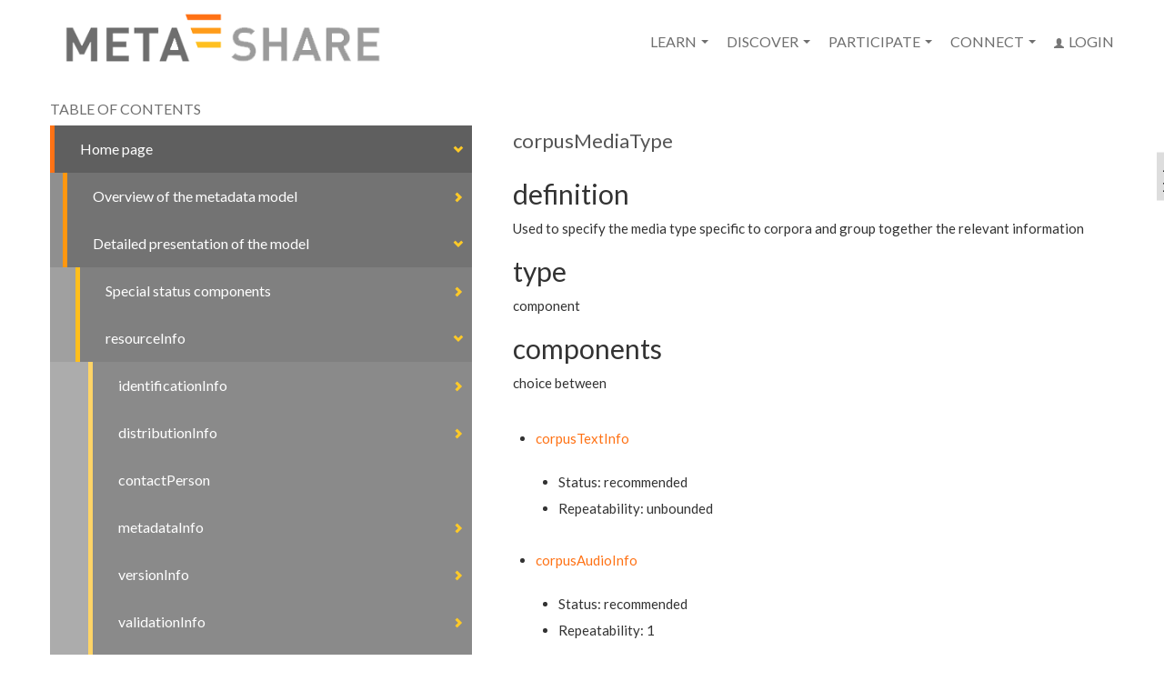

--- FILE ---
content_type: text/html; charset=UTF-8
request_url: http://www.meta-share.org/knowledgebase/corpusMediaType
body_size: 10137
content:
<!DOCTYPE HTML>
<html dir="ltr" lang="el-GR">
<head>
<meta name="viewport" content="width=device-width, initial-scale=1.0">
<meta name="description" content="forum" />
<meta name="keywords" content="" />
<meta name="author" content="" />
<meta name="generator" content="Kudos.gr Engine" />
<meta name="google-adsense-account" content="ca-pub-1463037576669291">
<meta charset="UTF-8" />
<title>corpusMediaType - META-SHARE</title>
<link rel="canonical" href="http://www.meta-share.org/" />

<link rel="stylesheet" type="text/css" href="http://fonts.googleapis.com/css?family=Lato" />
<link rel="stylesheet" type="text/css" href="http://www.meta-share.org/assets/libs/bootstrap/dist/css/bootstrap.min.css" />
<link rel="stylesheet" type="text/css" href="http://www.meta-share.org/assets/libs/bootstrap/dist/css/bootstrap-responsive.min.css" />
<link rel="stylesheet" type="text/css" href="http://netdna.bootstrapcdn.com/font-awesome/3.2.1/css/font-awesome.min.css" />
<link rel="stylesheet" type="text/css" href="http://www.meta-share.org/assets/libs/buttons/css/buttons.css" />
<link rel="stylesheet" type="text/css" href="http://www.meta-share.org/assets/libs/kds/kudos.css" />
<link rel="stylesheet" type="text/css" href="http://www.meta-share.org/assets/main/css/global.css" />
<link rel="stylesheet" type="text/css" href="http://www.meta-share.org/assets/cms/css/cms.css" />
<link rel="stylesheet" type="text/css" href="http://www.meta-share.org/assets/cms/css/responsive.css" />

<!--[if lt IE 9]>
<link rel="stylesheet" type="text/css" href="xp.css" />
<script src="//html5shiv.googlecode.com/svn/trunk/html5.js"></script>
<![endif]-->

<script src="http://code.jquery.com/jquery-2.0.3.min.js" type="text/javascript"></script>
<script src="http://www.meta-share.org/assets/libs/bootstrap/dist/js/bootstrap.min.js" type="text/javascript"></script>
<script src="http://www.meta-share.org/assets/libs//buttons/js/buttons.js" type="text/javascript"></script>
<script src="http://www.meta-share.org/assets/main/js/head.min.js" type="text/javascript"></script>

<script type="text/javascript">
// execute function after all scripts have been loaded
head.js(
"http://www.meta-share.org/assets/main/js/global.js","http://www.meta-share.org/assets/cms/js/cms.js");
</script>
<script async src="https://pagead2.googlesyndication.com/pagead/js/adsbygoogle.js?client=ca-pub-1463037576669291"
     crossorigin="anonymous"></script>

<link href="http://www.meta-share.org/assets/main/img/favicon.ico" rel="shortcut icon" type="image/ico" />
<link rel='index' title=2'META-SHARE' href='http://www.meta-share.org/' />
<script type="text/javascript">var switchTo5x=true;</script>
<script type="text/javascript" src="http://w.sharethis.com/button/buttons.js"></script>
<script type="text/javascript">stLight.options({publisher: "ur-c18ca528-46f-9d92-3003-3e4a3abad164", doNotHash: false, doNotCopy: false, hashAddressBar: false});</script>


<link href="//fonts.googleapis.com/css?family=Lato:100,100italic,300,300italic,400,400italic,700,700italic,900,900italic" rel="stylesheet" type="text/css" />

</head>
<body>

<div id="wrapper">

	<div id="header">

		<nav class="navbar">
			<div class="container">

				<div class="row visible-lg visible-md">			
					<!-- <div id="search" class="col-md-4 col-lg-2 col-lg-offset-10 col-md-offset-8">
						<input type="text" placeholder="Search the site" />						
						<button type="submit" class="no_button"><icon class="glyphicon glyphicon-search"></icon></button>
					</div> -->
				</div>

				<!-- Brand and toggle get grouped for better mobile display -->
				<div class="navbar-header">
					<a class="brand" href="http://www.meta-share.org/"><img src="http://www.meta-share.org/assets/cms/img/logo.png"  /></a>
					<button type="button" class="navbar-toggle collapsed" data-toggle="collapse" data-target="#bs-example-navbar-collapse-1">
						<span class="sr-only">Toggle navigation</span>
						<span class="icon-align-justify"></span>
					</button>
				</div>

				<!-- Collect the nav links, forms, and other content for toggling -->
				<div class="collapse navbar-collapse" id="bs-example-navbar-collapse-1">
					
					<ul class="nav navbar-nav navbar-right">
					<!-- <pre> -->
						<li class="dropdown"><a href="#" class="dropdown-toggle" data-toggle="dropdown">Learn <b class="caret"></b></a><ul class="dropdown-menu"><li><a href="http://www.meta-share.org/p/66/About" >About</a></li><li><a href="http://www.meta-share.org/knowledgebase/homePage" >Knowledge base</a></li><li><a href="http://www.meta-share.org/p/93/Documentation" >Documentation</a></li><li><a href="http://www.meta-share.org/p/68/META-SHARE-User-manual-for-repo-setup" >META-SHARE User manual for repo setup</a></li><li><a href="http://www.meta-share.org/cms/faq" >FAQs</a></li><li><a href="http://www.meta-share.org/p/82/Legal-issues" >Legal issues</a></li><li><a href="http://www.meta-share.org/p/83/Standards-for-LRs" >Standards for LRs</a></li></ul></li><li class="dropdown"><a href="#" class="dropdown-toggle" data-toggle="dropdown">Discover <b class="caret"></b></a><ul class="dropdown-menu"><li><a href="http://metashare.ilsp.gr:8080/repository/search/" target="_blank">Browse the META-SHARE inventory</a></li><li><a href="http://www.meta-share.org/#partners" >Browse the META-SHARE repositories</a></li></ul></li><li class="dropdown"><a href="#" class="dropdown-toggle" data-toggle="dropdown">Participate <b class="caret"></b></a><ul class="dropdown-menu"><li><a href="http://www.meta-share.org/p/76/How-to-setup-your-repository" >How to setup your repository</a></li><li><a href="http://www.meta-share.org/p/74/How-to-access-the-language-resources" >How to access the language resources</a></li><li><a href="http://www.meta-share.org/p/75/How-to-share-your-language-resources" >How to share your language resources</a></li><li><a href="http://www.meta-share.org/forum/questions/show/all/newest/all" >Forum</a></li></ul></li><li class="dropdown"><a href="#" class="dropdown-toggle" data-toggle="dropdown">Connect <b class="caret"></b></a><ul class="dropdown-menu"><li><a href="http://www.meta-share.org/user/join_network" >Join the network</a></li><li><a href="http://www.meta-share.org/user/register" >Register</a></li><li><a href="http://www.meta-share.org/cms/contact" >Contact us</a></li></ul></li>												<li><a href="http://www.meta-share.org/user/login" id="sign_in"><icon class="glyphicon glyphicon-user"></icon>Login</a></li>
												<!-- <li class="visible-xs visible-sm">
							<div id="search">
								<input type="text" placeholder="Search the site" />						
								<button type="submit" class="no_button"><icon class="glyphicon glyphicon-search"></icon></button>
							</div>
						</li> -->
					</ul>
				</div><!-- /.navbar-collapse -->
			</div><!-- /.container -->
		</nav>
	</div>
	<!-- #header -->


		

	<div id="content"><div id="kb" class="container">

	<div class="row">


		<aside class="sidebar col-md-5" id="contents">
			
			<h2>Table of contents</h2>

			<div class="toc list">
				<ol class="all nav nav-list"><li id="432"><div class="nested"><div><a href="http://www.meta-share.org/knowledgebase/homePage">Home page</a></div></div><ol class="nav nav-list"><li id="2"><div class="nested"><div><a href="http://www.meta-share.org/knowledgebase/overviewOfTheMetadataModel">Overview of the metadata model</a></div></div><ol class="nav nav-list"><li id="4"><div class="nested"><div><a href="http://www.meta-share.org/knowledgebase/basicConceptsOfTheModel">Basic concepts of the model</a></div></div></li><li id="5"><div class="nested"><div><a href="http://www.meta-share.org/knowledgebase/theMETASHAREHierarchy">The META-SHARE hierarchy</a></div></div></li><li id="6"><div class="nested"><div><a href="http://www.meta-share.org/knowledgebase/proposedLRTaxonomy">Proposed LR taxonomy</a></div></div></li><li id="7"><div class="nested"><div><a href="http://www.meta-share.org/knowledgebase/basicContentsStructureOfTheModel">Basic contents & structure of the model</a></div></div></li></ol></li><li id="150"><div class="nested"><div><a href="http://www.meta-share.org/knowledgebase/detailedPresentationOfTheModel">Detailed presentation of the model</a></div></div><ol class="nav nav-list"><li id="8"><div class="nested"><div><a href="http://www.meta-share.org/knowledgebase/specialStatusComponents">Special status components</a></div></div><ol class="nav nav-list"><li id="29"><div class="nested"><div><a href="http://www.meta-share.org/knowledgebase/actorInfo">actorInfo</a></div></div></li><li id="9"><div class="nested"><div><a href="http://www.meta-share.org/knowledgebase/personInfo">personInfo</a></div></div><ol class="nav nav-list"><li id="10"><div class="nested"><div><a href="http://www.meta-share.org/knowledgebase/surname">surname</a></div></div></li><li id="11"><div class="nested"><div><a href="http://www.meta-share.org/knowledgebase/givenName">givenName</a></div></div></li><li id="12"><div class="nested"><div><a href="http://www.meta-share.org/knowledgebase/sex">sex</a></div></div></li><li id="13"><div class="nested"><div><a href="http://www.meta-share.org/knowledgebase/position">position</a></div></div></li><li id="14"><div class="nested"><div><a href="http://www.meta-share.org/knowledgebase/affiliation">affiliation</a></div></div></li></ol></li><li id="15"><div class="nested"><div><a href="http://www.meta-share.org/knowledgebase/organizationInfo">organizationInfo</a></div></div><ol class="nav nav-list"><li id="16"><div class="nested"><div><a href="http://www.meta-share.org/knowledgebase/organizationName">organizationName</a></div></div></li><li id="17"><div class="nested"><div><a href="http://www.meta-share.org/knowledgebase/organizationShortName">organizationShortName</a></div></div></li><li id="18"><div class="nested"><div><a href="http://www.meta-share.org/knowledgebase/departmentName">departmentName</a></div></div></li></ol></li><li id="19"><div class="nested"><div><a href="http://www.meta-share.org/knowledgebase/communicationInfo">communicationInfo</a></div></div><ol class="nav nav-list"><li id="20"><div class="nested"><div><a href="http://www.meta-share.org/knowledgebase/email">email</a></div></div></li><li id="21"><div class="nested"><div><a href="http://www.meta-share.org/knowledgebase/url">url</a></div></div></li><li id="22"><div class="nested"><div><a href="http://www.meta-share.org/knowledgebase/address">address</a></div></div></li><li id="23"><div class="nested"><div><a href="http://www.meta-share.org/knowledgebase/zipCode">zipCode</a></div></div></li><li id="24"><div class="nested"><div><a href="http://www.meta-share.org/knowledgebase/city">city</a></div></div></li><li id="25"><div class="nested"><div><a href="http://www.meta-share.org/knowledgebase/region">region</a></div></div></li><li id="26"><div class="nested"><div><a href="http://www.meta-share.org/knowledgebase/country">country</a></div></div></li><li id="27"><div class="nested"><div><a href="http://www.meta-share.org/knowledgebase/telephoneNumber">telephoneNumber</a></div></div></li><li id="28"><div class="nested"><div><a href="http://www.meta-share.org/knowledgebase/faxNumber">faxNumber</a></div></div></li></ol></li><li id="30"><div class="nested"><div><a href="http://www.meta-share.org/knowledgebase/projectInfo">projectInfo</a></div></div><ol class="nav nav-list"><li id="31"><div class="nested"><div><a href="http://www.meta-share.org/knowledgebase/projectName">projectName</a></div></div></li><li id="32"><div class="nested"><div><a href="http://www.meta-share.org/knowledgebase/projectShortName">projectShortName</a></div></div></li><li id="33"><div class="nested"><div><a href="http://www.meta-share.org/knowledgebase/projectID">projectID</a></div></div></li><li id="34"><div class="nested"><div><a href="http://www.meta-share.org/knowledgebase/fundingType">fundingType</a></div></div></li><li id="36"><div class="nested"><div><a href="http://www.meta-share.org/knowledgebase/fundingCountry">fundingCountry</a></div></div></li><li id="37"><div class="nested"><div><a href="http://www.meta-share.org/knowledgebase/funder">funder</a></div></div></li><li id="38"><div class="nested"><div><a href="http://www.meta-share.org/knowledgebase/projectStartDate">projectStartDate</a></div></div></li><li id="39"><div class="nested"><div><a href="http://www.meta-share.org/knowledgebase/projectEndDate">projectEndDate</a></div></div></li></ol></li><li id="40"><div class="nested"><div><a href="http://www.meta-share.org/knowledgebase/sizeInfo">sizeInfo</a></div></div><ol class="nav nav-list"><li id="41"><div class="nested"><div><a href="http://www.meta-share.org/knowledgebase/size">size</a></div></div></li><li id="42"><div class="nested"><div><a href="http://www.meta-share.org/knowledgebase/sizeUnit">sizeUnit</a></div></div></li></ol></li><li id="63"><div class="nested"><div><a href="http://www.meta-share.org/knowledgebase/documentationInfo">documentationInfo</a></div></div><ol class="nav nav-list"><li id="64"><div class="nested"><div><a href="http://www.meta-share.org/knowledgebase/documentUnstructured">documentUnstructured</a></div></div></li></ol></li><li id="43"><div class="nested"><div><a href="http://www.meta-share.org/knowledgebase/documentInfo">documentInfo</a></div></div><ol class="nav nav-list"><li id="44"><div class="nested"><div><a href="http://www.meta-share.org/knowledgebase/documentType">documentType</a></div></div></li><li id="45"><div class="nested"><div><a href="http://www.meta-share.org/knowledgebase/title">title</a></div></div></li><li id="46"><div class="nested"><div><a href="http://www.meta-share.org/knowledgebase/author">author</a></div></div></li><li id="47"><div class="nested"><div><a href="http://www.meta-share.org/knowledgebase/editor">editor</a></div></div></li><li id="48"><div class="nested"><div><a href="http://www.meta-share.org/knowledgebase/year">year</a></div></div></li><li id="49"><div class="nested"><div><a href="http://www.meta-share.org/knowledgebase/publisher">publisher</a></div></div></li><li id="50"><div class="nested"><div><a href="http://www.meta-share.org/knowledgebase/bookTitle">bookTitle</a></div></div></li><li id="51"><div class="nested"><div><a href="http://www.meta-share.org/knowledgebase/journal">journal</a></div></div></li><li id="52"><div class="nested"><div><a href="http://www.meta-share.org/knowledgebase/volume">volume</a></div></div></li><li id="53"><div class="nested"><div><a href="http://www.meta-share.org/knowledgebase/series">series</a></div></div></li><li id="54"><div class="nested"><div><a href="http://www.meta-share.org/knowledgebase/pages">pages</a></div></div></li><li id="55"><div class="nested"><div><a href="http://www.meta-share.org/knowledgebase/edition">edition</a></div></div></li><li id="56"><div class="nested"><div><a href="http://www.meta-share.org/knowledgebase/conference">conference</a></div></div></li><li id="57"><div class="nested"><div><a href="http://www.meta-share.org/knowledgebase/doi">doi</a></div></div></li><li id="58"><div class="nested"><div><a href="http://www.meta-share.org/knowledgebase/ISSN">ISSN</a></div></div></li><li id="59"><div class="nested"><div><a href="http://www.meta-share.org/knowledgebase/ISBN">ISBN</a></div></div></li><li id="60"><div class="nested"><div><a href="http://www.meta-share.org/knowledgebase/keywords">keywords</a></div></div></li><li id="61"><div class="nested"><div><a href="http://www.meta-share.org/knowledgebase/documentLanguageName">documentLanguageName</a></div></div></li><li id="62"><div class="nested"><div><a href="http://www.meta-share.org/knowledgebase/documentLanguageId">documentLanguageId</a></div></div></li></ol></li><li id="65"><div class="nested"><div><a href="http://www.meta-share.org/knowledgebase/targetResourceInfo">targetResourceInfo</a></div></div><ol class="nav nav-list"><li id="66"><div class="nested"><div><a href="http://www.meta-share.org/knowledgebase/targetResourceNameURI">targetResourceNameURI</a></div></div></li></ol></li></ol></li><li id="67"><div class="nested"><div><a href="http://www.meta-share.org/knowledgebase/resourceInfo">resourceInfo</a></div></div><ol class="nav nav-list"><li id="35"><div class="nested"><div><a href="http://www.meta-share.org/knowledgebase/identificationInfo">identificationInfo</a></div></div><ol class="nav nav-list"><li id="68"><div class="nested"><div><a href="http://www.meta-share.org/knowledgebase/resourceName">resourceName</a></div></div></li><li id="69"><div class="nested"><div><a href="http://www.meta-share.org/knowledgebase/resourceShortName">resourceShortName</a></div></div></li><li id="70"><div class="nested"><div><a href="http://www.meta-share.org/knowledgebase/description">description</a></div></div></li><li id="71"><div class="nested"><div><a href="http://www.meta-share.org/knowledgebase/metaShareId">metaShareId</a></div></div></li><li id="72"><div class="nested"><div><a href="http://www.meta-share.org/knowledgebase/identifier">identifier</a></div></div></li></ol></li><li id="73"><div class="nested"><div><a href="http://www.meta-share.org/knowledgebase/distributionInfo">distributionInfo</a></div></div><ol class="nav nav-list"><li id="74"><div class="nested"><div><a href="http://www.meta-share.org/knowledgebase/availability">availability</a></div></div></li><li id="77"><div class="nested"><div><a href="http://www.meta-share.org/knowledgebase/licenceInfo">licenceInfo</a></div></div><ol class="nav nav-list"><li id="78"><div class="nested"><div><a href="http://www.meta-share.org/knowledgebase/licence">licence</a></div></div></li><li id="79"><div class="nested"><div><a href="http://www.meta-share.org/knowledgebase/restrictionsOfUse">restrictionsOfUse</a></div></div></li><li id="84"><div class="nested"><div><a href="http://www.meta-share.org/knowledgebase/distributionAccessMedium">distributionAccessMedium</a></div></div></li><li id="85"><div class="nested"><div><a href="http://www.meta-share.org/knowledgebase/downloadLocation">downloadLocation</a></div></div></li><li id="89"><div class="nested"><div><a href="http://www.meta-share.org/knowledgebase/executionLocation">executionLocation</a></div></div></li><li id="90"><div class="nested"><div><a href="http://www.meta-share.org/knowledgebase/fee">fee</a></div></div></li><li id="91"><div class="nested"><div><a href="http://www.meta-share.org/knowledgebase/attributionText">attributionText</a></div></div></li><li id="86"><div class="nested"><div><a href="http://www.meta-share.org/knowledgebase/licensor">licensor</a></div></div></li><li id="92"><div class="nested"><div><a href="http://www.meta-share.org/knowledgebase/distributionRightsHolder">distributionRightsHolder</a></div></div></li><li id="80"><div class="nested"><div><a href="http://www.meta-share.org/knowledgebase/userNature">userNature</a></div></div></li><li id="81"><div class="nested"><div><a href="http://www.meta-share.org/knowledgebase/membershipInfo">membershipInfo</a></div></div><ol class="nav nav-list"><li id="82"><div class="nested"><div><a href="http://www.meta-share.org/knowledgebase/member">member</a></div></div></li><li id="83"><div class="nested"><div><a href="http://www.meta-share.org/knowledgebase/membershipInstitution">membershipInstitution</a></div></div></li></ol></li></ol></li><li id="93"><div class="nested"><div><a href="http://www.meta-share.org/knowledgebase/iprHolder">iprHolder</a></div></div></li><li id="76"><div class="nested"><div><a href="http://www.meta-share.org/knowledgebase/availabilityEndDate">availabilityEndDate</a></div></div></li><li id="75"><div class="nested"><div><a href="http://www.meta-share.org/knowledgebase/availabilityStartDate">availabilityStartDate</a></div></div></li></ol></li><li id="95"><div class="nested"><div><a href="http://www.meta-share.org/knowledgebase/contactPerson">contactPerson</a></div></div></li><li id="87"><div class="nested"><div><a href="http://www.meta-share.org/knowledgebase/metadataInfo">metadataInfo</a></div></div><ol class="nav nav-list"><li id="88"><div class="nested"><div><a href="http://www.meta-share.org/knowledgebase/metadataCreationDate">metadataCreationDate</a></div></div></li><li id="98"><div class="nested"><div><a href="http://www.meta-share.org/knowledgebase/metadataCreator">metadataCreator</a></div></div></li><li id="101"><div class="nested"><div><a href="http://www.meta-share.org/knowledgebase/source">source</a></div></div></li><li id="102"><div class="nested"><div><a href="http://www.meta-share.org/knowledgebase/originalMetadataSchema">originalMetadataSchema</a></div></div></li><li id="104"><div class="nested"><div><a href="http://www.meta-share.org/knowledgebase/originalMetadataLink">originalMetadataLink</a></div></div></li><li id="106"><div class="nested"><div><a href="http://www.meta-share.org/knowledgebase/metadataLanguageName">metadataLanguageName</a></div></div></li><li id="109"><div class="nested"><div><a href="http://www.meta-share.org/knowledgebase/metadataLanguageId">metadataLanguageId</a></div></div></li><li id="111"><div class="nested"><div><a href="http://www.meta-share.org/knowledgebase/metadataLastDateUpdated">metadataLastDateUpdated</a></div></div></li><li id="112"><div class="nested"><div><a href="http://www.meta-share.org/knowledgebase/revision">revision</a></div></div></li></ol></li><li id="113"><div class="nested"><div><a href="http://www.meta-share.org/knowledgebase/versionInfo">versionInfo</a></div></div><ol class="nav nav-list"><li id="114"><div class="nested"><div><a href="http://www.meta-share.org/knowledgebase/version">version</a></div></div></li><li id="115"><div class="nested"><div><a href="http://www.meta-share.org/knowledgebase/lastDateUpdated">lastDateUpdated</a></div></div></li><li id="116"><div class="nested"><div><a href="http://www.meta-share.org/knowledgebase/updateFrequency">updateFrequency</a></div></div></li></ol></li><li id="117"><div class="nested"><div><a href="http://www.meta-share.org/knowledgebase/validationInfo">validationInfo</a></div></div><ol class="nav nav-list"><li id="118"><div class="nested"><div><a href="http://www.meta-share.org/knowledgebase/validated">validated</a></div></div></li><li id="119"><div class="nested"><div><a href="http://www.meta-share.org/knowledgebase/validationType">validationType</a></div></div></li><li id="120"><div class="nested"><div><a href="http://www.meta-share.org/knowledgebase/validationMode">validationMode</a></div></div></li><li id="121"><div class="nested"><div><a href="http://www.meta-share.org/knowledgebase/validationModeDetails">validationModeDetails</a></div></div></li><li id="122"><div class="nested"><div><a href="http://www.meta-share.org/knowledgebase/validationExtent">validationExtent</a></div></div></li><li id="123"><div class="nested"><div><a href="http://www.meta-share.org/knowledgebase/validationExtentDetails">validationExtentDetails</a></div></div></li><li id="124"><div class="nested"><div><a href="http://www.meta-share.org/knowledgebase/sizePerValidation">sizePerValidation</a></div></div></li><li id="125"><div class="nested"><div><a href="http://www.meta-share.org/knowledgebase/validationReport">validationReport</a></div></div></li><li id="126"><div class="nested"><div><a href="http://www.meta-share.org/knowledgebase/validationTool">validationTool</a></div></div></li><li id="127"><div class="nested"><div><a href="http://www.meta-share.org/knowledgebase/validator">validator</a></div></div></li></ol></li><li id="128"><div class="nested"><div><a href="http://www.meta-share.org/knowledgebase/usageInfo">usageInfo</a></div></div><ol class="nav nav-list"><li id="129"><div class="nested"><div><a href="http://www.meta-share.org/knowledgebase/accessTool">accessTool</a></div></div></li><li id="131"><div class="nested"><div><a href="http://www.meta-share.org/knowledgebase/resourceAssociatedWith">resourceAssociatedWith</a></div></div></li><li id="133"><div class="nested"><div><a href="http://www.meta-share.org/knowledgebase/foreseenUseInfo">foreseenUseInfo</a></div></div><ol class="nav nav-list"><li id="135"><div class="nested"><div><a href="http://www.meta-share.org/knowledgebase/foreseenUse">foreseenUse</a></div></div></li><li id="136"><div class="nested"><div><a href="http://www.meta-share.org/knowledgebase/useNLPSpecific">useNLPSpecific</a></div></div></li></ol></li><li id="138"><div class="nested"><div><a href="http://www.meta-share.org/knowledgebase/actualUseInfo">actualUseInfo</a></div></div><ol class="nav nav-list"><li id="140"><div class="nested"><div><a href="http://www.meta-share.org/knowledgebase/actualUse">actualUse</a></div></div></li><li id="152"><div class="nested"><div><a href="http://www.meta-share.org/knowledgebase/usageReport">usageReport</a></div></div></li><li id="153"><div class="nested"><div><a href="http://www.meta-share.org/knowledgebase/derivedResource">derivedResource</a></div></div></li><li id="154"><div class="nested"><div><a href="http://www.meta-share.org/knowledgebase/usageProject">usageProject</a></div></div></li><li id="155"><div class="nested"><div><a href="http://www.meta-share.org/knowledgebase/actualUseDetails">actualUseDetails</a></div></div></li></ol></li></ol></li><li id="156"><div class="nested"><div><a href="http://www.meta-share.org/knowledgebase/resourceDocumentationInfo">resourceDocumentationInfo</a></div></div><ol class="nav nav-list"><li id="357"><div class="nested"><div><a href="http://www.meta-share.org/knowledgebase/documentation">documentation</a></div></div></li><li id="157"><div class="nested"><div><a href="http://www.meta-share.org/knowledgebase/samplesLocation">samplesLocation</a></div></div></li><li id="158"><div class="nested"><div><a href="http://www.meta-share.org/knowledgebase/toolDocumentationType">toolDocumentationType</a></div></div></li></ol></li><li id="159"><div class="nested"><div><a href="http://www.meta-share.org/knowledgebase/resourceCreationInfo">resourceCreationInfo</a></div></div><ol class="nav nav-list"><li id="160"><div class="nested"><div><a href="http://www.meta-share.org/knowledgebase/resourceCreator">resourceCreator</a></div></div></li><li id="161"><div class="nested"><div><a href="http://www.meta-share.org/knowledgebase/fundingProject">fundingProject</a></div></div></li><li id="162"><div class="nested"><div><a href="http://www.meta-share.org/knowledgebase/creationStartDate">creationStartDate</a></div></div></li><li id="163"><div class="nested"><div><a href="http://www.meta-share.org/knowledgebase/creationEndDate">creationEndDate</a></div></div></li></ol></li><li id="164"><div class="nested"><div><a href="http://www.meta-share.org/knowledgebase/relationInfo">relationInfo</a></div></div><ol class="nav nav-list"><li id="165"><div class="nested"><div><a href="http://www.meta-share.org/knowledgebase/relationType">relationType</a></div></div></li><li id="358"><div class="nested"><div><a href="http://www.meta-share.org/knowledgebase/relatedResource">relatedResource</a></div></div></li></ol></li><li id="166"><div class="nested"><div><a href="http://www.meta-share.org/knowledgebase/resourceComponentType">resourceComponentType</a></div></div><ol class="nav nav-list"><li id="167"><div class="nested"><div><a href="http://www.meta-share.org/knowledgebase/corpusInfo">corpusInfo</a></div></div><ol class="nav nav-list"><li id="168"><div class="nested"><div><a href="http://www.meta-share.org/knowledgebase/resourceType">resourceType</a></div></div></li><li id="169"><div class="nested"><div><a href="http://www.meta-share.org/knowledgebase/corpusMediaType" class="active">corpusMediaType</a></div></div><ol class="nav nav-list"><li id="170"><div class="nested"><div><a href="http://www.meta-share.org/knowledgebase/corpusTextInfo">corpusTextInfo</a></div></div><ol class="nav nav-list"><li id="171"><div class="nested"><div><a href="http://www.meta-share.org/knowledgebase/mediaType">mediaType</a></div></div></li><li id="359"><div class="nested"><div><a href="http://www.meta-share.org/knowledgebase/lingualityInfo">lingualityInfo</a></div></div><ol class="nav nav-list"><li id="360"><div class="nested"><div><a href="http://www.meta-share.org/knowledgebase/lingualityType">lingualityType</a></div></div></li><li id="361"><div class="nested"><div><a href="http://www.meta-share.org/knowledgebase/multilingualityType">multilingualityType</a></div></div></li><li id="362"><div class="nested"><div><a href="http://www.meta-share.org/knowledgebase/multilingualityTypeDetails">multilingualityTypeDetails</a></div></div></li></ol></li><li id="363"><div class="nested"><div><a href="http://www.meta-share.org/knowledgebase/languageInfo">languageInfo</a></div></div><ol class="nav nav-list"><li id="364"><div class="nested"><div><a href="http://www.meta-share.org/knowledgebase/languageId">languageId</a></div></div></li><li id="365"><div class="nested"><div><a href="http://www.meta-share.org/knowledgebase/languageName">languageName</a></div></div></li><li id="366"><div class="nested"><div><a href="http://www.meta-share.org/knowledgebase/languageScript">languageScript</a></div></div></li><li id="367"><div class="nested"><div><a href="http://www.meta-share.org/knowledgebase/sizePerLanguage">sizePerLanguage</a></div></div></li><li id="368"><div class="nested"><div><a href="http://www.meta-share.org/knowledgebase/languageVarietyInfo">languageVarietyInfo</a></div></div><ol class="nav nav-list"><li id="369"><div class="nested"><div><a href="http://www.meta-share.org/knowledgebase/languageVarietyType">languageVarietyType</a></div></div></li><li id="370"><div class="nested"><div><a href="http://www.meta-share.org/knowledgebase/languageVarietyName">languageVarietyName</a></div></div></li><li id="371"><div class="nested"><div><a href="http://www.meta-share.org/knowledgebase/sizePerLanguageVariety">sizePerLanguageVariety</a></div></div></li></ol></li></ol></li><li id="372"><div class="nested"><div><a href="http://www.meta-share.org/knowledgebase/modalityInfo">modalityInfo</a></div></div><ol class="nav nav-list"><li id="373"><div class="nested"><div><a href="http://www.meta-share.org/knowledgebase/modalityType">modalityType</a></div></div></li><li id="374"><div class="nested"><div><a href="http://www.meta-share.org/knowledgebase/modalityTypeDetails">modalityTypeDetails</a></div></div></li><li id="375"><div class="nested"><div><a href="http://www.meta-share.org/knowledgebase/sizePerModality">sizePerModality</a></div></div></li></ol></li><li id="376"><div class="nested"><div><a href="http://www.meta-share.org/knowledgebase/textFormatInfo">textFormatInfo</a></div></div><ol class="nav nav-list"><li id="377"><div class="nested"><div><a href="http://www.meta-share.org/knowledgebase/mimeType">mimeType</a></div></div></li><li id="378"><div class="nested"><div><a href="http://www.meta-share.org/knowledgebase/sizePerTextFormat">sizePerTextFormat</a></div></div></li></ol></li><li id="379"><div class="nested"><div><a href="http://www.meta-share.org/knowledgebase/characterEncodingInfo">characterEncodingInfo</a></div></div><ol class="nav nav-list"><li id="380"><div class="nested"><div><a href="http://www.meta-share.org/knowledgebase/characterEncoding">characterEncoding</a></div></div></li><li id="381"><div class="nested"><div><a href="http://www.meta-share.org/knowledgebase/sizePerCharacterEncoding">sizePerCharacterEncoding</a></div></div></li></ol></li><li id="382"><div class="nested"><div><a href="http://www.meta-share.org/knowledgebase/annotationInfo">annotationInfo</a></div></div><ol class="nav nav-list"><li id="383"><div class="nested"><div><a href="http://www.meta-share.org/knowledgebase/annotationType">annotationType</a></div></div></li><li id="384"><div class="nested"><div><a href="http://www.meta-share.org/knowledgebase/annotatedElements">annotatedElements</a></div></div></li><li id="385"><div class="nested"><div><a href="http://www.meta-share.org/knowledgebase/annotationStandoff">annotationStandoff</a></div></div></li><li id="386"><div class="nested"><div><a href="http://www.meta-share.org/knowledgebase/segmentationLevel">segmentationLevel</a></div></div></li><li id="387"><div class="nested"><div><a href="http://www.meta-share.org/knowledgebase/annotationFormat">annotationFormat</a></div></div></li><li id="388"><div class="nested"><div><a href="http://www.meta-share.org/knowledgebase/tagset">tagset</a></div></div></li><li id="389"><div class="nested"><div><a href="http://www.meta-share.org/knowledgebase/tagsetLanguageId">tagsetLanguageId</a></div></div></li><li id="390"><div class="nested"><div><a href="http://www.meta-share.org/knowledgebase/tagsetLanguageName">tagsetLanguageName</a></div></div></li><li id="391"><div class="nested"><div><a href="http://www.meta-share.org/knowledgebase/conformanceToStandardsBestPractices">conformanceToStandardsBestPractices</a></div></div></li><li id="392"><div class="nested"><div><a href="http://www.meta-share.org/knowledgebase/theoreticModel">theoreticModel</a></div></div></li><li id="393"><div class="nested"><div><a href="http://www.meta-share.org/knowledgebase/annotationManual">annotationManual</a></div></div></li><li id="394"><div class="nested"><div><a href="http://www.meta-share.org/knowledgebase/annotationMode">annotationMode</a></div></div></li><li id="395"><div class="nested"><div><a href="http://www.meta-share.org/knowledgebase/annotationModeDetails">annotationModeDetails</a></div></div></li><li id="396"><div class="nested"><div><a href="http://www.meta-share.org/knowledgebase/annotationTool">annotationTool</a></div></div></li><li id="397"><div class="nested"><div><a href="http://www.meta-share.org/knowledgebase/annotationStartDate">annotationStartDate</a></div></div></li><li id="398"><div class="nested"><div><a href="http://www.meta-share.org/knowledgebase/annotationEndDate">annotationEndDate</a></div></div></li><li id="399"><div class="nested"><div><a href="http://www.meta-share.org/knowledgebase/sizePerAnnotation">sizePerAnnotation</a></div></div></li><li id="400"><div class="nested"><div><a href="http://www.meta-share.org/knowledgebase/interannotatorAgreement">interannotatorAgreement</a></div></div></li><li id="401"><div class="nested"><div><a href="http://www.meta-share.org/knowledgebase/intraannotatorAgreement">intraannotatorAgreement</a></div></div></li><li id="402"><div class="nested"><div><a href="http://www.meta-share.org/knowledgebase/annotator">annotator</a></div></div></li></ol></li><li id="403"><div class="nested"><div><a href="http://www.meta-share.org/knowledgebase/domainInfo">domainInfo</a></div></div><ol class="nav nav-list"><li id="404"><div class="nested"><div><a href="http://www.meta-share.org/knowledgebase/domain">domain</a></div></div></li><li id="405"><div class="nested"><div><a href="http://www.meta-share.org/knowledgebase/sizePerDomain">sizePerDomain</a></div></div></li><li id="406"><div class="nested"><div><a href="http://www.meta-share.org/knowledgebase/conformanceToClassificationScheme">conformanceToClassificationScheme</a></div></div></li></ol></li><li id="407"><div class="nested"><div><a href="http://www.meta-share.org/knowledgebase/textClassificationInfo">textClassificationInfo</a></div></div><ol class="nav nav-list"><li id="408"><div class="nested"><div><a href="http://www.meta-share.org/knowledgebase/textGenre">textGenre</a></div></div></li><li id="409"><div class="nested"><div><a href="http://www.meta-share.org/knowledgebase/textType">textType</a></div></div></li><li id="410"><div class="nested"><div><a href="http://www.meta-share.org/knowledgebase/register">register</a></div></div></li><li id="411"><div class="nested"><div><a href="http://www.meta-share.org/knowledgebase/subjectTopic">subject_topic</a></div></div></li><li id="412"><div class="nested"><div><a href="http://www.meta-share.org/knowledgebase/sizePerTextClassification">sizePerTextClassification</a></div></div></li></ol></li><li id="413"><div class="nested"><div><a href="http://www.meta-share.org/knowledgebase/timeCoverageInfo">timeCoverageInfo</a></div></div><ol class="nav nav-list"><li id="414"><div class="nested"><div><a href="http://www.meta-share.org/knowledgebase/timeCoverage">timeCoverage</a></div></div></li><li id="415"><div class="nested"><div><a href="http://www.meta-share.org/knowledgebase/sizePerTimeCoverage">sizePerTimeCoverage</a></div></div></li></ol></li><li id="416"><div class="nested"><div><a href="http://www.meta-share.org/knowledgebase/geographicCoverageInfo">geographicCoverageInfo</a></div></div><ol class="nav nav-list"><li id="417"><div class="nested"><div><a href="http://www.meta-share.org/knowledgebase/geographicCoverage">geographicCoverage</a></div></div></li><li id="418"><div class="nested"><div><a href="http://www.meta-share.org/knowledgebase/sizePerGeographicCoverage">sizePerGeographicCoverage</a></div></div></li></ol></li><li id="419"><div class="nested"><div><a href="http://www.meta-share.org/knowledgebase/creationInfo">creationInfo</a></div></div><ol class="nav nav-list"><li id="420"><div class="nested"><div><a href="http://www.meta-share.org/knowledgebase/originalSource">originalSource</a></div></div></li><li id="421"><div class="nested"><div><a href="http://www.meta-share.org/knowledgebase/creationMode">creationMode</a></div></div></li><li id="422"><div class="nested"><div><a href="http://www.meta-share.org/knowledgebase/creationModeDetails">creationModeDetails</a></div></div></li><li id="423"><div class="nested"><div><a href="http://www.meta-share.org/knowledgebase/creationTool">creationTool</a></div></div></li></ol></li><li id="424"><div class="nested"><div><a href="http://www.meta-share.org/knowledgebase/linkToOtherMediaInfo">linkToOtherMediaInfo</a></div></div><ol class="nav nav-list"><li id="425"><div class="nested"><div><a href="http://www.meta-share.org/knowledgebase/otherMedia">otherMedia</a></div></div></li><li id="426"><div class="nested"><div><a href="http://www.meta-share.org/knowledgebase/mediaTypeDetails">mediaTypeDetails</a></div></div></li><li id="427"><div class="nested"><div><a href="http://www.meta-share.org/knowledgebase/synchronizedWithText">synchronizedWithText</a></div></div></li><li id="428"><div class="nested"><div><a href="http://www.meta-share.org/knowledgebase/synchronizedWithAudio">synchronizedWithAudio</a></div></div></li><li id="429"><div class="nested"><div><a href="http://www.meta-share.org/knowledgebase/synchronizedWithVideo">synchronizedWithVideo</a></div></div></li><li id="430"><div class="nested"><div><a href="http://www.meta-share.org/knowledgebase/synchronizedWithImage">synchronizedWithImage</a></div></div></li><li id="431"><div class="nested"><div><a href="http://www.meta-share.org/knowledgebase/synchronizedWithTextNumerical">synchronizedWithTextNumerical</a></div></div></li></ol></li></ol></li><li id="94"><div class="nested"><div><a href="http://www.meta-share.org/knowledgebase/corpusAudioInfo">corpusAudioInfo</a></div></div><ol class="nav nav-list"><li id="96"><div class="nested"><div><a href="http://www.meta-share.org/knowledgebase/audioSizeInfo">audioSizeInfo</a></div></div><ol class="nav nav-list"><li id="97"><div class="nested"><div><a href="http://www.meta-share.org/knowledgebase/durationOfEffectiveSpeechInfo">durationOfEffectiveSpeechInfo</a></div></div><ol class="nav nav-list"><li id="99"><div class="nested"><div><a href="http://www.meta-share.org/knowledgebase/durationUnit">durationUnit</a></div></div></li></ol></li><li id="100"><div class="nested"><div><a href="http://www.meta-share.org/knowledgebase/durationOfAudioInfo">durationOfAudioInfo</a></div></div></li></ol></li><li id="103"><div class="nested"><div><a href="http://www.meta-share.org/knowledgebase/audioContentInfo">audioContentInfo</a></div></div><ol class="nav nav-list"><li id="105"><div class="nested"><div><a href="http://www.meta-share.org/knowledgebase/speechItems">speechItems</a></div></div></li><li id="107"><div class="nested"><div><a href="http://www.meta-share.org/knowledgebase/nonSpeechItems">nonSpeechItems</a></div></div></li><li id="108"><div class="nested"><div><a href="http://www.meta-share.org/knowledgebase/textualDescription">textualDescription</a></div></div></li><li id="110"><div class="nested"><div><a href="http://www.meta-share.org/knowledgebase/noiseLevel">noiseLevel</a></div></div></li></ol></li><li id="130"><div class="nested"><div><a href="http://www.meta-share.org/knowledgebase/settingInfo">settingInfo</a></div></div><ol class="nav nav-list"><li id="132"><div class="nested"><div><a href="http://www.meta-share.org/knowledgebase/naturality">naturality</a></div></div></li><li id="134"><div class="nested"><div><a href="http://www.meta-share.org/knowledgebase/conversationalType">conversationalType</a></div></div></li><li id="137"><div class="nested"><div><a href="http://www.meta-share.org/knowledgebase/scenarioType">scenarioType</a></div></div></li><li id="139"><div class="nested"><div><a href="http://www.meta-share.org/knowledgebase/audience">audience</a></div></div></li><li id="141"><div class="nested"><div><a href="http://www.meta-share.org/knowledgebase/interactivity">interactivity</a></div></div></li><li id="142"><div class="nested"><div><a href="http://www.meta-share.org/knowledgebase/interaction">interaction</a></div></div></li></ol></li><li id="143"><div class="nested"><div><a href="http://www.meta-share.org/knowledgebase/audioFormatInfo">audioFormatInfo</a></div></div><ol class="nav nav-list"><li id="144"><div class="nested"><div><a href="http://www.meta-share.org/knowledgebase/signalEncoding">signalEncoding</a></div></div></li><li id="145"><div class="nested"><div><a href="http://www.meta-share.org/knowledgebase/samplingRate">samplingRate</a></div></div></li><li id="146"><div class="nested"><div><a href="http://www.meta-share.org/knowledgebase/quantization">quantization</a></div></div></li><li id="147"><div class="nested"><div><a href="http://www.meta-share.org/knowledgebase/byteOrder">byteOrder</a></div></div></li><li id="148"><div class="nested"><div><a href="http://www.meta-share.org/knowledgebase/signConvention">signConvention</a></div></div></li><li id="149"><div class="nested"><div><a href="http://www.meta-share.org/knowledgebase/audioQualityMeasuresIncluded">audioQualityMeasuresIncluded</a></div></div></li><li id="172"><div class="nested"><div><a href="http://www.meta-share.org/knowledgebase/numberOfTracks">numberOfTracks</a></div></div></li><li id="173"><div class="nested"><div><a href="http://www.meta-share.org/knowledgebase/recordingQuality">recordingQuality</a></div></div></li><li id="174"><div class="nested"><div><a href="http://www.meta-share.org/knowledgebase/sizePerAudioFormat">sizePerAudioFormat</a></div></div></li><li id="175"><div class="nested"><div><a href="http://www.meta-share.org/knowledgebase/compressionInfo">compressionInfo</a></div></div><ol class="nav nav-list"><li id="176"><div class="nested"><div><a href="http://www.meta-share.org/knowledgebase/compression">compression</a></div></div></li><li id="177"><div class="nested"><div><a href="http://www.meta-share.org/knowledgebase/compressionName">compressionName</a></div></div></li><li id="178"><div class="nested"><div><a href="http://www.meta-share.org/knowledgebase/compressionLoss">compressionLoss</a></div></div></li></ol></li></ol></li><li id="179"><div class="nested"><div><a href="http://www.meta-share.org/knowledgebase/audioClassificationInfo">audioClassificationInfo</a></div></div><ol class="nav nav-list"><li id="180"><div class="nested"><div><a href="http://www.meta-share.org/knowledgebase/audioGenre">audioGenre</a></div></div></li><li id="181"><div class="nested"><div><a href="http://www.meta-share.org/knowledgebase/speechGenre">speechGenre</a></div></div></li><li id="182"><div class="nested"><div><a href="http://www.meta-share.org/knowledgebase/sizePerAudioClassification">sizePerAudioClassification</a></div></div></li></ol></li><li id="183"><div class="nested"><div><a href="http://www.meta-share.org/knowledgebase/recordingInfo">recordingInfo</a></div></div><ol class="nav nav-list"><li id="184"><div class="nested"><div><a href="http://www.meta-share.org/knowledgebase/recordingDeviceType">recordingDeviceType</a></div></div></li><li id="185"><div class="nested"><div><a href="http://www.meta-share.org/knowledgebase/recordingDeviceTypeDetails">recordingDeviceTypeDetails</a></div></div></li><li id="186"><div class="nested"><div><a href="http://www.meta-share.org/knowledgebase/recordingPlatformSoftware">recordingPlatformSoftware</a></div></div></li><li id="187"><div class="nested"><div><a href="http://www.meta-share.org/knowledgebase/recordingEnvironment">recordingEnvironment</a></div></div></li><li id="188"><div class="nested"><div><a href="http://www.meta-share.org/knowledgebase/sourceChannel">sourceChannel</a></div></div></li><li id="189"><div class="nested"><div><a href="http://www.meta-share.org/knowledgebase/sourceChannelType">sourceChannelType</a></div></div></li><li id="190"><div class="nested"><div><a href="http://www.meta-share.org/knowledgebase/sourceChannelName">sourceChannelName</a></div></div></li><li id="191"><div class="nested"><div><a href="http://www.meta-share.org/knowledgebase/sourceChannelDetails">sourceChannelDetails</a></div></div></li><li id="192"><div class="nested"><div><a href="http://www.meta-share.org/knowledgebase/recorder">recorder</a></div></div></li></ol></li><li id="193"><div class="nested"><div><a href="http://www.meta-share.org/knowledgebase/captureInfo">captureInfo</a></div></div><ol class="nav nav-list"><li id="194"><div class="nested"><div><a href="http://www.meta-share.org/knowledgebase/capturingDeviceType">capturingDeviceType</a></div></div></li><li id="195"><div class="nested"><div><a href="http://www.meta-share.org/knowledgebase/capturingDeviceTypeDetails">capturingDeviceTypeDetails</a></div></div></li><li id="196"><div class="nested"><div><a href="http://www.meta-share.org/knowledgebase/capturingDetails">capturingDetails</a></div></div></li><li id="197"><div class="nested"><div><a href="http://www.meta-share.org/knowledgebase/capturingEnvironment">capturingEnvironment</a></div></div></li><li id="198"><div class="nested"><div><a href="http://www.meta-share.org/knowledgebase/sensorTechnology">sensorTechnology</a></div></div></li><li id="199"><div class="nested"><div><a href="http://www.meta-share.org/knowledgebase/sceneIllumination">sceneIllumination</a></div></div></li><li id="200"><div class="nested"><div><a href="http://www.meta-share.org/knowledgebase/personSourceSetInfo">personSourceSetInfo</a></div></div><ol class="nav nav-list"><li id="201"><div class="nested"><div><a href="http://www.meta-share.org/knowledgebase/numberOfPersons">numberOfPersons</a></div></div></li><li id="202"><div class="nested"><div><a href="http://www.meta-share.org/knowledgebase/ageOfPersons">ageOfPersons</a></div></div></li><li id="203"><div class="nested"><div><a href="http://www.meta-share.org/knowledgebase/ageRangeStart">ageRangeStart</a></div></div></li><li id="204"><div class="nested"><div><a href="http://www.meta-share.org/knowledgebase/ageRangeEnd">ageRangeEnd</a></div></div></li><li id="205"><div class="nested"><div><a href="http://www.meta-share.org/knowledgebase/sexOfPersons">sexOfPersons</a></div></div></li><li id="206"><div class="nested"><div><a href="http://www.meta-share.org/knowledgebase/originOfPersons">originOfPersons</a></div></div></li><li id="207"><div class="nested"><div><a href="http://www.meta-share.org/knowledgebase/dialectAccentOfPersons">dialectAccentOfPersons</a></div></div></li><li id="208"><div class="nested"><div><a href="http://www.meta-share.org/knowledgebase/geographicDistributionOfPersons">geographicDistributionOfPersons</a></div></div></li><li id="209"><div class="nested"><div><a href="http://www.meta-share.org/knowledgebase/hearingImpairmentOfPersons">hearingImpairmentOfPersons</a></div></div></li><li id="210"><div class="nested"><div><a href="http://www.meta-share.org/knowledgebase/speakingImpairmentOfPersons">speakingImpairmentOfPersons</a></div></div></li><li id="211"><div class="nested"><div><a href="http://www.meta-share.org/knowledgebase/numberOfTrainedSpeakers">numberOfTrainedSpeakers</a></div></div></li><li id="212"><div class="nested"><div><a href="http://www.meta-share.org/knowledgebase/speechInfluences">speechInfluences</a></div></div></li><li id="213"><div class="nested"><div><a href="http://www.meta-share.org/knowledgebase/participantInfo">participantInfo</a></div></div><ol class="nav nav-list"><li id="214"><div class="nested"><div><a href="http://www.meta-share.org/knowledgebase/alias">alias</a></div></div></li><li id="215"><div class="nested"><div><a href="http://www.meta-share.org/knowledgebase/ageGroup">ageGroup</a></div></div></li><li id="216"><div class="nested"><div><a href="http://www.meta-share.org/knowledgebase/age">age</a></div></div></li><li id="217"><div class="nested"><div><a href="http://www.meta-share.org/knowledgebase/origin">origin</a></div></div></li><li id="218"><div class="nested"><div><a href="http://www.meta-share.org/knowledgebase/placeOfLiving">placeOfLiving</a></div></div></li><li id="219"><div class="nested"><div><a href="http://www.meta-share.org/knowledgebase/placeOfBirth">placeOfBirth</a></div></div></li><li id="220"><div class="nested"><div><a href="http://www.meta-share.org/knowledgebase/placeOfChildhood">placeOfChildhood</a></div></div></li><li id="221"><div class="nested"><div><a href="http://www.meta-share.org/knowledgebase/dialectAccent">dialectAccent</a></div></div></li><li id="222"><div class="nested"><div><a href="http://www.meta-share.org/knowledgebase/speakingImpairment">speakingImpairment</a></div></div></li><li id="223"><div class="nested"><div><a href="http://www.meta-share.org/knowledgebase/hearingImpairment">hearingImpairment</a></div></div></li><li id="224"><div class="nested"><div><a href="http://www.meta-share.org/knowledgebase/smokingHabits">smokingHabits</a></div></div></li><li id="225"><div class="nested"><div><a href="http://www.meta-share.org/knowledgebase/vocalTractConditions">vocalTractConditions</a></div></div></li><li id="226"><div class="nested"><div><a href="http://www.meta-share.org/knowledgebase/profession">profession</a></div></div></li><li id="227"><div class="nested"><div><a href="http://www.meta-share.org/knowledgebase/height">height</a></div></div></li><li id="228"><div class="nested"><div><a href="http://www.meta-share.org/knowledgebase/weight">weight</a></div></div></li><li id="229"><div class="nested"><div><a href="http://www.meta-share.org/knowledgebase/trainedSpeaker">trainedSpeaker</a></div></div></li><li id="230"><div class="nested"><div><a href="http://www.meta-share.org/knowledgebase/placeOfSecondEducation">placeOfSecondEducation</a></div></div></li><li id="231"><div class="nested"><div><a href="http://www.meta-share.org/knowledgebase/educationLevel">educationLevel</a></div></div></li></ol></li></ol></li></ol></li></ol></li><li id="232"><div class="nested"><div><a href="http://www.meta-share.org/knowledgebase/corpusVideoInfo">corpusVideoInfo</a></div></div><ol class="nav nav-list"><li id="233"><div class="nested"><div><a href="http://www.meta-share.org/knowledgebase/videoContentInfo">videoContentInfo</a></div></div><ol class="nav nav-list"><li id="234"><div class="nested"><div><a href="http://www.meta-share.org/knowledgebase/typeOfVideoContent">typeOfVideoContent</a></div></div></li><li id="235"><div class="nested"><div><a href="http://www.meta-share.org/knowledgebase/textIncludedInVideoType">textIncludedInVideoType</a></div></div></li><li id="236"><div class="nested"><div><a href="http://www.meta-share.org/knowledgebase/dynamicElementInfo">dynamicElementInfo</a></div></div><ol class="nav nav-list"><li id="237"><div class="nested"><div><a href="http://www.meta-share.org/knowledgebase/typeOfElement">typeOfElement</a></div></div></li><li id="238"><div class="nested"><div><a href="http://www.meta-share.org/knowledgebase/bodyParts">bodyParts</a></div></div></li><li id="239"><div class="nested"><div><a href="http://www.meta-share.org/knowledgebase/distractors">distractors</a></div></div></li><li id="240"><div class="nested"><div><a href="http://www.meta-share.org/knowledgebase/interactiveMedia">interactiveMedia</a></div></div></li><li id="241"><div class="nested"><div><a href="http://www.meta-share.org/knowledgebase/faceViews">faceViews</a></div></div></li><li id="242"><div class="nested"><div><a href="http://www.meta-share.org/knowledgebase/faceExpressions">faceExpressions</a></div></div></li><li id="244"><div class="nested"><div><a href="http://www.meta-share.org/knowledgebase/bodyMovement">bodyMovement</a></div></div></li><li id="245"><div class="nested"><div><a href="http://www.meta-share.org/knowledgebase/gestures">gestures</a></div></div></li><li id="246"><div class="nested"><div><a href="http://www.meta-share.org/knowledgebase/handArmMovement">handArmMovement</a></div></div></li><li id="248"><div class="nested"><div><a href="http://www.meta-share.org/knowledgebase/handManipulation">handManipulation</a></div></div></li><li id="249"><div class="nested"><div><a href="http://www.meta-share.org/knowledgebase/headMovement">headMovement</a></div></div></li><li id="251"><div class="nested"><div><a href="http://www.meta-share.org/knowledgebase/eyeMovement">eyeMovement</a></div></div></li><li id="253"><div class="nested"><div><a href="http://www.meta-share.org/knowledgebase/posesPerSubject">posesPerSubject</a></div></div></li></ol></li></ol></li><li id="254"><div class="nested"><div><a href="http://www.meta-share.org/knowledgebase/videoFormatInfo">videoFormatInfo</a></div></div><ol class="nav nav-list"><li id="256"><div class="nested"><div><a href="http://www.meta-share.org/knowledgebase/colourSpace">colourSpace</a></div></div></li><li id="257"><div class="nested"><div><a href="http://www.meta-share.org/knowledgebase/colourDepth">colourDepth</a></div></div></li><li id="258"><div class="nested"><div><a href="http://www.meta-share.org/knowledgebase/frameRate">frameRate</a></div></div></li><li id="259"><div class="nested"><div><a href="http://www.meta-share.org/knowledgebase/resolutionInfo">resolutionInfo</a></div></div><ol class="nav nav-list"><li id="260"><div class="nested"><div><a href="http://www.meta-share.org/knowledgebase/sizeWidth">sizeWidth</a></div></div></li><li id="261"><div class="nested"><div><a href="http://www.meta-share.org/knowledgebase/sizeHeight">sizeHeight</a></div></div></li><li id="262"><div class="nested"><div><a href="http://www.meta-share.org/knowledgebase/resolutionStandard">resolutionStandard</a></div></div></li></ol></li><li id="263"><div class="nested"><div><a href="http://www.meta-share.org/knowledgebase/visualModelling">visualModelling</a></div></div></li><li id="264"><div class="nested"><div><a href="http://www.meta-share.org/knowledgebase/fidelity">fidelity</a></div></div></li><li id="265"><div class="nested"><div><a href="http://www.meta-share.org/knowledgebase/sizePerVideoFormat">sizePerVideoFormat</a></div></div></li></ol></li><li id="266"><div class="nested"><div><a href="http://www.meta-share.org/knowledgebase/videoClassificationInfo">videoClassificationInfo</a></div></div><ol class="nav nav-list"><li id="267"><div class="nested"><div><a href="http://www.meta-share.org/knowledgebase/videoGenre">videoGenre</a></div></div></li><li id="268"><div class="nested"><div><a href="http://www.meta-share.org/knowledgebase/sizePerVideoClassification">sizePerVideoClassification</a></div></div></li></ol></li></ol></li><li id="270"><div class="nested"><div><a href="http://www.meta-share.org/knowledgebase/corpusImageInfo">corpusImageInfo</a></div></div><ol class="nav nav-list"><li id="271"><div class="nested"><div><a href="http://www.meta-share.org/knowledgebase/imageContentInfo">imageContentInfo</a></div></div><ol class="nav nav-list"><li id="272"><div class="nested"><div><a href="http://www.meta-share.org/knowledgebase/typeOfImageContent">typeOfImageContent</a></div></div></li><li id="274"><div class="nested"><div><a href="http://www.meta-share.org/knowledgebase/textIncludedInImage">textIncludedInImage</a></div></div></li><li id="275"><div class="nested"><div><a href="http://www.meta-share.org/knowledgebase/staticElementInfo">staticElementInfo</a></div></div><ol class="nav nav-list"><li id="276"><div class="nested"><div><a href="http://www.meta-share.org/knowledgebase/artifactParts">artifactParts</a></div></div></li><li id="277"><div class="nested"><div><a href="http://www.meta-share.org/knowledgebase/landscapeParts">landscapeParts</a></div></div></li><li id="278"><div class="nested"><div><a href="http://www.meta-share.org/knowledgebase/personDescription">personDescription</a></div></div></li><li id="279"><div class="nested"><div><a href="http://www.meta-share.org/knowledgebase/thingDescription">thingDescription</a></div></div></li><li id="280"><div class="nested"><div><a href="http://www.meta-share.org/knowledgebase/organizationDescription">organizationDescription</a></div></div></li><li id="281"><div class="nested"><div><a href="http://www.meta-share.org/knowledgebase/eventDescription">eventDescription</a></div></div></li></ol></li></ol></li><li id="282"><div class="nested"><div><a href="http://www.meta-share.org/knowledgebase/imageFormatInfo">imageFormatInfo</a></div></div><ol class="nav nav-list"><li id="283"><div class="nested"><div><a href="http://www.meta-share.org/knowledgebase/rasterOrVectorGraphics">rasterOrVectorGraphics</a></div></div></li><li id="284"><div class="nested"><div><a href="http://www.meta-share.org/knowledgebase/quality">quality</a></div></div></li><li id="285"><div class="nested"><div><a href="http://www.meta-share.org/knowledgebase/sizePerImageFormat">sizePerImageFormat</a></div></div></li></ol></li><li id="286"><div class="nested"><div><a href="http://www.meta-share.org/knowledgebase/imageClassificationInfo">imageClassificationInfo</a></div></div><ol class="nav nav-list"><li id="287"><div class="nested"><div><a href="http://www.meta-share.org/knowledgebase/imageGenre">imageGenre</a></div></div></li><li id="288"><div class="nested"><div><a href="http://www.meta-share.org/knowledgebase/sizePerImageClassification">sizePerImageClassification</a></div></div></li></ol></li></ol></li><li id="289"><div class="nested"><div><a href="http://www.meta-share.org/knowledgebase/corpusTextNumericalInfo">corpusTextNumericalInfo</a></div></div><ol class="nav nav-list"><li id="290"><div class="nested"><div><a href="http://www.meta-share.org/knowledgebase/textNumericalContentInfo">textNumericalContentInfo</a></div></div><ol class="nav nav-list"><li id="291"><div class="nested"><div><a href="http://www.meta-share.org/knowledgebase/typeOfTextNumericalContent">typeOfTextNumericalContent</a></div></div></li></ol></li><li id="292"><div class="nested"><div><a href="http://www.meta-share.org/knowledgebase/textNumericalFormatInfo">textNumericalFormatInfo</a></div></div><ol class="nav nav-list"><li id="293"><div class="nested"><div><a href="http://www.meta-share.org/knowledgebase/sizePerTextNumericalFormat">sizePerTextNumericalFormat</a></div></div></li></ol></li></ol></li><li id="294"><div class="nested"><div><a href="http://www.meta-share.org/knowledgebase/corpusTextNgramInfo">corpusTextNgramInfo</a></div></div><ol class="nav nav-list"><li id="295"><div class="nested"><div><a href="http://www.meta-share.org/knowledgebase/ngramInfo">ngramInfo</a></div></div><ol class="nav nav-list"><li id="297"><div class="nested"><div><a href="http://www.meta-share.org/knowledgebase/baseItem">baseItem</a></div></div></li><li id="298"><div class="nested"><div><a href="http://www.meta-share.org/knowledgebase/order">order</a></div></div></li><li id="299"><div class="nested"><div><a href="http://www.meta-share.org/knowledgebase/perplexity">perplexity</a></div></div></li><li id="301"><div class="nested"><div><a href="http://www.meta-share.org/knowledgebase/isFactored">isFactored</a></div></div></li><li id="302"><div class="nested"><div><a href="http://www.meta-share.org/knowledgebase/factors">factors</a></div></div></li><li id="303"><div class="nested"><div><a href="http://www.meta-share.org/knowledgebase/smoothing">smoothing</a></div></div></li><li id="304"><div class="nested"><div><a href="http://www.meta-share.org/knowledgebase/interpolated">interpolated</a></div></div></li></ol></li></ol></li></ol></li></ol></li><li id="243"><div class="nested"><div><a href="http://www.meta-share.org/knowledgebase/toolServiceInfo">toolServiceInfo</a></div></div><ol class="nav nav-list"><li id="247"><div class="nested"><div><a href="http://www.meta-share.org/knowledgebase/toolServiceType">toolServiceType</a></div></div></li><li id="250"><div class="nested"><div><a href="http://www.meta-share.org/knowledgebase/toolServiceSubtype">toolServiceSubtype</a></div></div></li><li id="252"><div class="nested"><div><a href="http://www.meta-share.org/knowledgebase/languageDependent">languageDependent</a></div></div></li><li id="255"><div class="nested"><div><a href="http://www.meta-share.org/knowledgebase/inputInfo">inputInfo</a></div></div></li><li id="269"><div class="nested"><div><a href="http://www.meta-share.org/knowledgebase/outputInfo">outputInfo</a></div></div></li><li id="273"><div class="nested"><div><a href="http://www.meta-share.org/knowledgebase/toolServiceOperationInfo">toolServiceOperationInfo</a></div></div><ol class="nav nav-list"><li id="296"><div class="nested"><div><a href="http://www.meta-share.org/knowledgebase/operatingSystem">operatingSystem</a></div></div></li><li id="305"><div class="nested"><div><a href="http://www.meta-share.org/knowledgebase/runningEnvironmentInfo">runningEnvironmentInfo</a></div></div><ol class="nav nav-list"><li id="306"><div class="nested"><div><a href="http://www.meta-share.org/knowledgebase/requiredSoftware">requiredSoftware</a></div></div></li><li id="307"><div class="nested"><div><a href="http://www.meta-share.org/knowledgebase/requiredHardware">requiredHardware</a></div></div></li><li id="308"><div class="nested"><div><a href="http://www.meta-share.org/knowledgebase/requiredLRs">requiredLRs</a></div></div></li><li id="309"><div class="nested"><div><a href="http://www.meta-share.org/knowledgebase/runningEnvironmentDetails">runningEnvironmentDetails</a></div></div></li></ol></li><li id="300"><div class="nested"><div><a href="http://www.meta-share.org/knowledgebase/runningTime">runningTime</a></div></div></li></ol></li><li id="310"><div class="nested"><div><a href="http://www.meta-share.org/knowledgebase/toolServiceEvaluationInfo">toolServiceEvaluationInfo</a></div></div><ol class="nav nav-list"><li id="311"><div class="nested"><div><a href="http://www.meta-share.org/knowledgebase/evaluated">evaluated</a></div></div></li><li id="312"><div class="nested"><div><a href="http://www.meta-share.org/knowledgebase/evaluationLevel">evaluationLevel</a></div></div></li><li id="313"><div class="nested"><div><a href="http://www.meta-share.org/knowledgebase/evaluationType">evaluationType</a></div></div></li><li id="314"><div class="nested"><div><a href="http://www.meta-share.org/knowledgebase/evaluationCriteria">evaluationCriteria</a></div></div></li><li id="315"><div class="nested"><div><a href="http://www.meta-share.org/knowledgebase/evaluationMeasure">evaluationMeasure</a></div></div></li><li id="316"><div class="nested"><div><a href="http://www.meta-share.org/knowledgebase/evaluationReport">evaluationReport</a></div></div></li><li id="317"><div class="nested"><div><a href="http://www.meta-share.org/knowledgebase/evaluationTool">evaluationTool</a></div></div></li><li id="318"><div class="nested"><div><a href="http://www.meta-share.org/knowledgebase/evaluationDetails">evaluationDetails</a></div></div></li><li id="319"><div class="nested"><div><a href="http://www.meta-share.org/knowledgebase/evaluator">evaluator</a></div></div></li></ol></li><li id="320"><div class="nested"><div><a href="http://www.meta-share.org/knowledgebase/toolServiceCreationInfo">toolServiceCreationInfo</a></div></div><ol class="nav nav-list"><li id="321"><div class="nested"><div><a href="http://www.meta-share.org/knowledgebase/implementationLanguage">implementationLanguage</a></div></div></li><li id="322"><div class="nested"><div><a href="http://www.meta-share.org/knowledgebase/formalism">formalism</a></div></div></li><li id="323"><div class="nested"><div><a href="http://www.meta-share.org/knowledgebase/creationDetails">creationDetails</a></div></div></li></ol></li></ol></li><li id="324"><div class="nested"><div><a href="http://www.meta-share.org/knowledgebase/languageDescriptionInfo">languageDescriptionInfo</a></div></div><ol class="nav nav-list"><li id="329"><div class="nested"><div><a href="http://www.meta-share.org/knowledgebase/languageDescriptionType">languageDescriptionType</a></div></div></li><li id="332"><div class="nested"><div><a href="http://www.meta-share.org/knowledgebase/languageDescriptionEncodingInfo">languageDescriptionEncodingInfo</a></div></div><ol class="nav nav-list"><li id="334"><div class="nested"><div><a href="http://www.meta-share.org/knowledgebase/encodingLevel">encodingLevel</a></div></div></li><li id="336"><div class="nested"><div><a href="http://www.meta-share.org/knowledgebase/task">task</a></div></div></li><li id="337"><div class="nested"><div><a href="http://www.meta-share.org/knowledgebase/grammaticalPhenomenaCoverage">grammaticalPhenomenaCoverage</a></div></div></li><li id="339"><div class="nested"><div><a href="http://www.meta-share.org/knowledgebase/weightedGrammar">weightedGrammar</a></div></div></li></ol></li><li id="341"><div class="nested"><div><a href="http://www.meta-share.org/knowledgebase/languageDescriptionOperationInfo">languageDescriptionOperationInfo</a></div></div><ol class="nav nav-list"><li id="343"><div class="nested"><div><a href="http://www.meta-share.org/knowledgebase/relatedLexiconInfo">relatedLexiconInfo</a></div></div><ol class="nav nav-list"><li id="345"><div class="nested"><div><a href="http://www.meta-share.org/knowledgebase/relatedLexiconType">relatedLexiconType</a></div></div></li><li id="347"><div class="nested"><div><a href="http://www.meta-share.org/knowledgebase/attachedLexiconPosition">attachedLexiconPosition</a></div></div></li><li id="348"><div class="nested"><div><a href="http://www.meta-share.org/knowledgebase/compatibleLexiconType">compatibleLexiconType</a></div></div></li></ol></li></ol></li><li id="349"><div class="nested"><div><a href="http://www.meta-share.org/knowledgebase/languageDescriptionPerformanceInfo">languageDescriptionPerformanceInfo</a></div></div><ol class="nav nav-list"><li id="350"><div class="nested"><div><a href="http://www.meta-share.org/knowledgebase/robustness">robustness</a></div></div></li><li id="351"><div class="nested"><div><a href="http://www.meta-share.org/knowledgebase/shallowness">shallowness</a></div></div></li><li id="352"><div class="nested"><div><a href="http://www.meta-share.org/knowledgebase/output">output</a></div></div></li></ol></li><li id="353"><div class="nested"><div><a href="http://www.meta-share.org/knowledgebase/languageDescriptionMediaType">languageDescriptionMediaType</a></div></div><ol class="nav nav-list"><li id="354"><div class="nested"><div><a href="http://www.meta-share.org/knowledgebase/languageDescriptionTextInfo">languageDescriptionTextInfo</a></div></div></li><li id="355"><div class="nested"><div><a href="http://www.meta-share.org/knowledgebase/languageDescriptionVideoInfo">languageDescriptionVideoInfo</a></div></div></li><li id="356"><div class="nested"><div><a href="http://www.meta-share.org/knowledgebase/languageDescriptionImageInfo">languageDescriptionImageInfo</a></div></div></li></ol></li></ol></li><li id="325"><div class="nested"><div><a href="http://www.meta-share.org/knowledgebase/lexicalConceptualResourceInfo">lexicalConceptualResourceInfo</a></div></div><ol class="nav nav-list"><li id="326"><div class="nested"><div><a href="http://www.meta-share.org/knowledgebase/lexicalConceptualResourceType">lexicalConceptualResourceType</a></div></div></li><li id="327"><div class="nested"><div><a href="http://www.meta-share.org/knowledgebase/lexicalConceptualResourceEncodingInfo">lexicalConceptualResourceEncodingInfo</a></div></div><ol class="nav nav-list"><li id="330"><div class="nested"><div><a href="http://www.meta-share.org/knowledgebase/linguisticInformation">linguisticInformation</a></div></div></li><li id="331"><div class="nested"><div><a href="http://www.meta-share.org/knowledgebase/externalRef">externalRef</a></div></div></li><li id="333"><div class="nested"><div><a href="http://www.meta-share.org/knowledgebase/extratextualInformation">extratextualInformation</a></div></div></li><li id="335"><div class="nested"><div><a href="http://www.meta-share.org/knowledgebase/extratextualInformationUnit">extratextualInformationUnit</a></div></div></li></ol></li><li id="338"><div class="nested"><div><a href="http://www.meta-share.org/knowledgebase/lexicalConceptualResourceMediaType">lexicalConceptualResourceMediaType</a></div></div><ol class="nav nav-list"><li id="340"><div class="nested"><div><a href="http://www.meta-share.org/knowledgebase/lexicalConceptualResourceTextInfo">lexicalConceptualResourceTextInfo</a></div></div></li><li id="342"><div class="nested"><div><a href="http://www.meta-share.org/knowledgebase/lexicalConceptualResourceAudioInfo">lexicalConceptualResourceAudioInfo</a></div></div></li><li id="344"><div class="nested"><div><a href="http://www.meta-share.org/knowledgebase/lexicalConceptualResourceVideoInfo">lexicalConceptualResourceVideoInfo</a></div></div></li><li id="346"><div class="nested"><div><a href="http://www.meta-share.org/knowledgebase/lexicalConceptualResourceImageInfo">lexicalConceptualResourceImageInfo</a></div></div></li></ol></li></ol></li></ol></li></ol></li></ol></li><li id="433"><div class="nested"><div><a href="http://www.meta-share.org/knowledgebase/trainingMaterial">Training material</a></div></div></li></ol></li></ol>			</div>

		</aside>



		<section class="content col-md-7 typo kb">
			<h1>corpusMediaType</h1>

			<p><div class="kbtable"></p>

<h2>definition</h2>

<p>Used to specify the media type specific to corpora and group together the relevant information</p>

<h2>type</h2>

<p>component</p>

<h2>components</h2>

<p>choice between<br />
 </p>

<ul>
<li><a href="corpusTextInfo">corpusTextInfo</a><br />
<br />
<ul>
<li>Status: recommended</li>
<li>Repeatability: unbounded<br />
 </li>
</ul></li>
<li><a href="corpusAudioInfo">corpusAudioInfo</a><br />
<br />
<ul>
<li>Status: recommended</li>
<li>Repeatability: 1<br />
 </li>
</ul></li>
<li><a href="corpusVideoInfo">corpusVideoInfo</a><br />
<br />
<ul>
<li>Status: recommended</li>
<li>Repeatability: unbounded<br />
 </li>
</ul></li>
<li><a href="corpusImageInfo">corpusImageInfo</a><br />
<br />
<ul>
<li>Status: recommended</li>
<li>Repeatability: 1<br />
 </li>
</ul></li>
<li><a href="corpusTextNumericalInfo">corpusTextNumericalInfo</a><br />
<br />
<ul>
<li>Status: recommended</li>
<li>Repeatability: 1<br />
 </li>
</ul></li>
<li><a href="corpusTextNgramInfo">corpusTextNgramInfo</a><br />
<br />
<ul>
<li>Status: recommended</li>
<li>Repeatability: 1</li>
</ul></li>
</ul>

<p></div></p>

					</section>

		<div id="help">
			<div id="helpButton" class="toLoad">Help</div>
			<h2>Detailed presentation of the model</h2>
		    <div class="data typo">Loading ....</div>
		</div>

	</div>
	<!-- .row -->

</div>
<!-- .container -->

</div>

		<footer class="top_footer">
		<div class="container">
			<div class="row">

			<!-- 	<div class="col-md-5 col-sm-5 col-xs-12">
					<div id="newsletter">
						<h4>Sign up to our newsletter</h4>
						<input type="text" class="metro_input" placeholder="myemail@example.com" />
					</div>
				</div> -->
				<!-- .col-md-4 -->

				<!-- <div class="col-md-3 col-sm-3 col-xs-12">
					<ul>
						<li><a href="http://www.meta-net.eu">META-NET</a></li>
					</ul>
				</div> -->
				<!-- .col-md-4 -->

<!--				<div class="col-md-4 col-sm-4 col-xs-12 col-sm-offset-8 col-md-offset-8">					
					<div id="socials" class="row">
						<a href="#" class="col-xs-3" id="facebook"><i class="icon-facebook"></i></a>
						<a href="#" class="col-xs-3" id="twitter"><i class="icon-twitter"></i></a>
						<a href="#" class="col-xs-3" id="linkedin"><i class="icon-linkedin"></i></a>
						<a href="#" class="col-xs-3" id="rss"><i class="icon-rss"></i></a>
					</div>
				</div>-->
				<!-- .col-md-4 -->

			</div>
			<!-- .row -->
		</div>
		<!-- .container -->
	</footer>

	<footer class="copyright">
		<div class="container">
			<div class="row">
				<p>&copy; 2026 Copyright META-SHARE. <br class="visible-xs" /> Designed by <a href="http://radicalel.com" target="_blank" title="Web development and design agency">Radical Elements</a>.<a href="http://www.meta-share.org/p/82/Legal-issues#ToS" class="terms pull-right">Terms of Service</a> <a href="http://www.meta-net.eu" class="pull-right" target="_blank">META-NET</a></p>
			</div>
			<!-- .row -->
		</div>
		<!-- .container -->
	</footer>
	

</div>
<!-- #wrapper -->


</body>
<div class="external-content">
<div style="display:none">
<a href="https://tangkubanperahu.com">tangkubanperahu.com</a><br>
<a href="https://sibolangit.com">sibolangit.com</a><br>
<a href="https://siguragura.com">siguragura.com</a><br>
<a href="https://simanindo.com">simanindo.com</a><br>
<a href="https://padarincang.com">padarincang.com</a><br>
<a href="https://kolektor.id">kolektor.id</a><br>
<a href="https://pelukis.id">pelukis.id</a><br>
<a href="https://pancoran.id">pancoran.id</a><br>
<a href="https://jasmani.id">jasmani.id</a><br>
<a href="https://cipanas.id">cipanas.id</a><br>
<a href="https://eksklusif.id">eksklusif.id</a><br>
<a href="https://inovatif.id">inovatif.id</a><br>
<a href="https://xenia.id">xenia.id</a><br>
<a href="https://wamena.id">wamena.id</a><br>
<a href="https://parapat.id">parapat.id</a><br>
<a href="https://penatapan.id">penatapan.id</a><br>
<a href="https://balige.id">balige.id</a><br>
<a href="https://topthreenews.com">topthreenews.com</a><br>
<a href="https://aaatrucksandautowreckings.com">aaatrucksandautowreckings.com</a><br>
<a href="https://arbirate.com">arbirate.com</a><br>
<a href="https://playoutworlder.com">playoutworlder.com</a><br>
<a href="https://temeculabluegrass.com">temeculabluegrass.com</a><br>
<a href="https://eldesigners.com">eldesigners.com</a><br>
<a href="https://cheklani.com">cheklani.com</a><br>
<a href="https://totodal.com">totodal.com</a><br>
<a href="https://apkcrave.com">apkcrave.com</a><br>
<a href="https://bestcarinsurancewsa.com">bestcarinsurancewsa.com</a><br>
<a href="https://complidia.com">complidia.com</a><br>
<a href="https://eveningupdates.com">eveningupdates.com</a><br>
<a href="https://mcochacks.com">mcochacks.com</a><br>
<a href="https://mostcreativeresumes.com">mostcreativeresumes.com</a><br>
<a href="https://oxcarttavern.com">oxcarttavern.com</a><br>
<a href="https://riceandshinebrunch.com">riceandshinebrunch.com</a><br>
<a href="https://shoesknowledge.com">shoesknowledge.com</a><br>
<a href="https://aktualinformasi.id">aktualinformasi.id</a><br>
<a href="https://faktadunia.id">faktadunia.id</a><br>
<a href="https://gapurainformasi.id">gapurainformasi.id</a><br>
<a href="https://gariscakrawala.id">gariscakrawala.id</a><br>
<a href="https://helvetianews.id">helvetianews.id</a><br>
<a href="https://langitcakrawala.id">langitcakrawala.id</a><br>
<a href="https://langitinformasi.id">langitinformasi.id</a><br>
<a href="https://pintucakrawala.id">pintucakrawala.id</a><br>
<a href="https://wawasancakrawala.id">wawasancakrawala.id</a><br>
<a href="https://aktualberita.id">aktualberita.id</a><br>
<a href="https://cakrawalafakta.id">cakrawalafakta.id</a><br>
<a href="https://pintuinformasi.id">pintuinformasi.id</a><br>
<a href="https://wawasaninformasi.id">wawasaninformasi.id</a><br>
<a href="https://horizonberita.id">horizonberita.id</a><br>
<a href="https://portalcakrawala.id">portalcakrawala.id</a><br>
<a href="https://spektruminformasi.id">spektruminformasi.id</a><br>
<a href="https://aktualwawasan.id">aktualwawasan.id</a><br>
<a href="https://gerbangfakta.id">gerbangfakta.id</a><br>
<a href="https://infodinamika.id">infodinamika.id</a><br>
<a href="https://narsis.id">narsis.id</a><br>
<a href="https://pansos.id">pansos.id</a><br>
<a href="https://forensik.id">forensik.id</a><br>
<a href="https://hardiknas.com">hardiknas.com</a><br>
<a href="https://pakcoy.com">pakcoy.com</a><br>
<a href="http://mostravirtual.aip.pt" style="display:none;">http://mostravirtual.aip.pt</a><br>
<a href="https://accslot88.live/" style="display:none">ACCSLOT88</a><br>
<a href="http://54.169.13.207/" style="display:none">accslot88</a><br>
<a href="https://machusmedia.com/" style="display:none;">VIPBET76</a>
<a href="https://www.plasticsurgeonseo.net/" style="display:none;">VIPBET76</a>
<a href="https://www.scothorse.net/" style="display:none;">VIPBET76</a>
<a href="https://www.muskokarailsmuseum.com/" style="display:none;">OLXBET288</a>
<a href="https://findouter.com/" style="display:none;">OLXBET288</a>
<a href="https://kualitas.id/" style="display: none;">Toto Slot</a>
<a href="https://ciomas.id/" style="display: none;">Toto Slot</a>
<a href="https://mainstream.id/" style="display: none;">Toto Slot</a>

</div>
</div>
</html>

--- FILE ---
content_type: text/html; charset=utf-8
request_url: https://www.google.com/recaptcha/api2/aframe
body_size: 265
content:
<!DOCTYPE HTML><html><head><meta http-equiv="content-type" content="text/html; charset=UTF-8"></head><body><script nonce="zCGQdCqFcv0PIukHdYlJpg">/** Anti-fraud and anti-abuse applications only. See google.com/recaptcha */ try{var clients={'sodar':'https://pagead2.googlesyndication.com/pagead/sodar?'};window.addEventListener("message",function(a){try{if(a.source===window.parent){var b=JSON.parse(a.data);var c=clients[b['id']];if(c){var d=document.createElement('img');d.src=c+b['params']+'&rc='+(localStorage.getItem("rc::a")?sessionStorage.getItem("rc::b"):"");window.document.body.appendChild(d);sessionStorage.setItem("rc::e",parseInt(sessionStorage.getItem("rc::e")||0)+1);localStorage.setItem("rc::h",'1769011764774');}}}catch(b){}});window.parent.postMessage("_grecaptcha_ready", "*");}catch(b){}</script></body></html>

--- FILE ---
content_type: text/css
request_url: http://www.meta-share.org/assets/main/css/global.css
body_size: 1636
content:

/*========================================
 *	Global
 * ======================================*/
a{color:#FF7215;}
body {

  font-family: 'Lato',sans-serif;
}

.pQp {

  position: static!important;

}

ul{list-style: none;padding: 0;margin: 0;}
li{list-style: none;padding: 0;margin: 0;}

/*========================================
 *	Header
 * ======================================*/

body > header hgroup {
  margin: 0 0 20px;
}
body > header hgroup h1 {

  font-size: 30px;
  font-weight: bold;
  line-height: 35px;
}
body > header hgroup h2 {
  color: #6E6E6E;
  font-size: 22px;
  font-weight: bold;
}

#forum_header .nav {
  margin: 0;
}
#forum_header .nav-pills .active > a, body > header .nav-pills .active > a:hover {
  background-color: #3299BB;
  color: #FFFFFF;
}
#forum_header .nav-pills a{}
#forum_header .nav-pills a:hover{}
#forum_header .nav-pills .divider {
  background: none repeat scroll 0 0 #E2AC24;
  box-shadow: 0 0 4px #FFDB80;
  height: 34px;
  margin: 0 7px;
  width: 1px;
}
#forum_header .subnav {
  background: none repeat scroll 0 0 #FFC020;
}

#forum_header .subnav .nav-pills {
  padding: 10px;
}

#forum_header .subnav .nav-pills a {
  color: #333;
}
#forum_header .subnav  .nav-pills a.active{  color: #fff;}
#forum_header .subnav  .nav-pills a:hover{ color: #333;}

#forum_header .subnav .actions {
  padding: 13px 10px 10px;
}
#forum_header .subnav .actions a i {
  position: relative;
  top: 2px;
}

#forum_header .nav-pills.questionFilter {
  font-size: 12px;
  margin: 10px 0 0;
}
#forum_header .nav-pills.questionFilter a {
  padding: 7px;
}
#forum_header .nav-pills.questionFilter a:active{}
#forum_header .nav-pills.questionFilter li a:hover{color:#333;}

/*========================================
 *  Navigation
 * ======================================*/

#forum_header .nav-pills a.active{background-color:#FF7215;color: #FFF;}

/*========================================
 *	Main
 * ======================================*/

#forum {
  margin: 50px auto 20px;
}
#forum h1 em {
  color: #FF7114;
  text-shadow: -1px 0 1px #ccc;
}

#forum .files {
  margin: 0 0 30px;
}
#forum .files a {
  display: block;
  font-size: 13px;
  line-height: 18px;
}

 /*========================================
 *	Questions list
 * ======================================*/

#questions ul li .details {
  font-size: 13px;
}
#questions ul li .details > span {
  line-height: 16px;
  position: relative;
  top: 1px;
}

#questions ul li .details > span > label:first-child {
  margin: 0;
}
#questions ul li .details .tags a{margin:0 3px;}
#questions ul li .details label {
  color: #999999;
  display: inline;
  margin: 0 0 0 10px;
}
#questions ul li .details img {
  float: left;
  margin: 0 10px 0 0;
} 
#questions ul li .summary{}


.search_highlight {
  background: none repeat scroll 0 0 #FFFF99;
}

 /*========================================
 *	Tags
 * ======================================*/
#tags li a{}
#tags li p {
  font-size: 14px;
  line-height: 17px;
}

 /*========================================
 *	Question
 * ======================================*/

#forum .content h1 .label {
  bottom: 3px;
  position: relative;
}

.details ul {
  font-size: 13px;
  line-height: 19px;
}

.details .tags a{margin:0 3px;}


#discussion .filter li a{border: 1px solid #CCCCCC;}


#discussion .posts .actions {
  font-size: 11px;
  margin: 10px 0;
}

#correct_answer img {
  position: relative;
  top: 12px;
}
#correct_answer .details {
  color: #777777;
  font-size: 13px;
  line-height: 15px;
}

.proposed {
  border-bottom: 1px solid #CCCCCC;
  margin: 0 0 20px;
  padding: 0 0 18px;
}
.proposed:last-child{border-bottom: 0px solid #CCCCCC;  margin: 0 0 0px;}
 /*========================================
 *	Typo
 * ======================================*/

.content h3 {
  font-size: 20px;
  margin: 0 0 7px;
}

.typo{font-size: 15px;
  line-height: 19px;}
.typo p {
  margin: 0 0 19px;
}
.typo ul {margin: 0 0 19px;}
.typo ol{margin: 0 0 19px;}
.typo ul li {
  list-style: disc outside none;
  margin: 0 0 0 25px;
}
.typo ol li {
  list-style: decimal outside none;
  margin: 0 0 0 30px;
}

/*.typo .kbtable > * {
  margin: 0 0 20px 172px;
}*/
#main .content.typo .kbtable h2 {
  background: none repeat scroll 0 0 #EEEEEE;
  border: medium none;
  clear: both;
  float: left;
  line-height: 18px;
  top: 3px;
  width: 155px;
}

#main .content.typo .kbtable ul{ margin-bottom: 0}
#main .content.typo .kbtable ul li {
  list-style: none outside none;
  margin: 0 0 0 15px;
}

.typo.kb code {
  display: block;
  font-family: Monaco,"Consolas","Lucida Console","Courier New",monospace;
  font-size: 17px;
  line-height: 22px;
  margin: 0 0 20px;
}

/*=============================================
** sidebar
**============================================*/
.related_questions li {
  margin: 0 0 7px;
}



/*=============================================
** knowledgebase
**============================================*/

.toc ol {margin: 0;}


.toc > ol {
  list-style: decimal outside none;
  margin: 0;
  padding: 0;
}

/*.toc li div.nested {
  display: inline;
  margin: 0 0 0 5px;
}*/

.toc i{cursor: pointer;}


#main .sidebar .list.toc ol li {
  font-size: 13px;
  line-height: 22px;
  margin: 0;
}
#main .sidebar .list.toc > ol > li {display: block; margin: 0px;}

/*=============================================
** help
**============================================*/
#help {
  background: none repeat scroll 0 0 #CCCCCC;
  padding: 10px;
  position: fixed;
  right: -520px;
  top: 80px;
  width: 500px;
}
#help h2{font-weight: bold;margin: 0 0 10px;}
#help .data {
  height: 400px;
  overflow: auto;
  padding: 20px;
}
#helpButton {
  background: none repeat scroll 0 0 #DDDDDD;
    cursor: pointer;
    font-size: 17px;
    left: -41px;
    line-height: 20px;
    margin: 0;
    padding: 4px 9px;
    position: absolute;
    top: 100px;

/* Safari */
-webkit-transform: rotate(-90deg);

/* Firefox */
-moz-transform: rotate(-90deg);

/* IE */
-ms-transform: rotate(-90deg);

/* Opera */
-o-transform: rotate(-90deg);

/* Internet Explorer */
filter: progid:DXImageTransform.Microsoft.BasicImage(rotation=3);

}

--- FILE ---
content_type: text/css
request_url: http://www.meta-share.org/assets/cms/css/cms.css
body_size: 7132
content:
/*
Colours
orange: #FF7215
orange: #FF8617
blue: #108B9C
*/

html, body {
  height: 100%;
  margin: 0;
  padding: 0;
}


body{
	font-family: "Lato", sans-serif;
	height: 100%;
}

h1, h2, h3, h4, h5, h6{font-family: "Lato", sans-serif;}

#wrapper{
	position: relative;
	min-height: 100%;
	padding-bottom: 160px;
}

a:hover{color: #6F6F6F}

.metro_input{
	border: 0px;
	padding: 10px;
	box-shadow: none;
	webkit-box-shadow: none;
	moz-box-shadow: none;
	border-radius: 0px;
}
.metro_input:focus{outline: none;}

.no_button{
	background: transparent;
	border: 0px;
	padding: 0;
}

.pagination>.active>a, .pagination>.active>span, .pagination>.active>a:hover, .pagination>.active>span:hover, .pagination>.active>a:focus, .pagination>.active>span:focus{
	background-color: #FF7215;
	border-color: #FF7215;
}

/*input[type="checkbox"]{
	width: 15px;
	top: -11px;
}*/

.row .row{
	margin-right: 0;
	margin-left: 0;
}

.alert{text-align: center;}

/******** Header ************/

#header{
	margin-top: 15px;
	margin-bottom: 15px;
}


/*#sign_in{overflow: auto}
#sign_in a{}*/
#sign_in icon{
	font-size: 11px;
	margin-right: 5px;
	color: #777;
}

.brand img{width: 100%;}
.brand {
	width: 85%;
	float: left;
}

.navbar-collapse #search{width: 90%}

.container>.navbar-header{padding-top: 25px}
.container .navbar-nav{margin-top: 10px;}

.navbar-toggle{
	width: 10%;
	padding-top: 0px;
	color: #666;
	font-size: 20px;
}

#search{
	clear: both;
	position: relative;
	padding: 0 0 0 10px;
}

#search input{
	width: 100%;
	padding: 3px 5px;
	box-shadow: 0px 0px 2px #999;
	border: 0px;
	font-size: 13px;
}

#search button{
	position: absolute;
	right: 5px;
	top: 2px;
}
#search button icon{
	color: #ccc;
}

#header .navbar{
	margin-top: 2px;
	clear: both;
}

#header .navbar-collapse{padding-right: 0px}

/*.navbar-nav>li>a{padding-top: 2px;}*/

#header .nav>li>a{
	text-transform: uppercase;
	font-size: 16px;
	color: #6F6F6F;
	padding: 10px;
}

.user_name{
    text-transform:none!important;
    font-size: 15px;
    font-weight: bold;
    color: #ECA82D;
}

#header .nav>li:last-child>a{padding-right: 0px}

#header .nav>li>a:hover, .nav>li>a:focus{
	background: none;
	color: #FF7215;
}


#header .nav .caret{
	margin-bottom: 3px;
	border-top-color: #6F6F6F;
	border-bottom-color: #6F6F6F;
}

#header .nav>li>a:hover .caret, .nav>li>a:focus .caret{
	border-top-color: #FF7215;
	border-bottom-color: #FF7215;
}

#header .nav .open>a, .nav .open>a:hover, .nav .open>a:focus{
	background-color: transparent;
}

#header .navbar-nav>li>.dropdown-menu{padding: 0;top: 115%;border:0px;border-radius: 0px}
#header .navbar-nav>li>.dropdown-menu>li{border-bottom: 1px solid #ddd;}
#header .dropdown-menu>li>a{
	font-size: 13px;
	padding: 13px 15px;
	text-transform: uppercase;
	color: #666;
}


#header .dropdown-menu>li>a:hover, .dropdown-menu>li>a:focus{background-color: #FF7215;}

/************** Banner ***********/

#banner{
	width: 100%;
	background: url(../img/banner.jpg);
	padding-bottom: 30px;
}

#banner .search{padding-top: 40px;}

#banner .search h1{
	color: #fff;
	font-size: 40px;
	line-height: 35px;
}

#banner .search h2{
	color: #fff;
	font-size: 24px;
	line-height: 32px;
}

#banner .search>div{
	width: 87%;
	margin: 40px 0 0 0;
	position: relative;
}

#banner .metro_input{
	padding: 10px;
	display: block;
	width: 100%;
	font-size: 15px;
}

#banner .search>div button{
	position: absolute;
	top: 18%;
	right: 10px;
}
#banner .search>div button:focus{outline: none;}
#banner .search>div button icon{
	font-size: 17px;
	color: #bbb;
}

#banner .search>div a{
	margin: 10px 0 0 0;
	font-size: 14px;
	display: block;
	text-transform: uppercase;
	color: #FE9C18;
}
#banner .search>div a:hover{color: #ccc;}

#banner .join h3{
	margin: 143px 0 15px 0;
	color: #fff;
	text-align: center;
	font-size: 22px;
}
#banner a#join_now{
	background-color: #ECA82D;
	border: 0;
	padding: 15px 35px;
	color: #fff;
	font-weight: bold;
	text-transform: uppercase;
	font-size: 18px;
	letter-spacing: 1px;
	transition: background-color 0.5s ease;
	display: inline-block;
	margin-top: 40px;
}
#banner a#join_now icon{margin-right: 5px;}

#banner a#join_now:hover{
	text-decoration: none;
	background-color: #D69E2D;
}


#banner .join span{
	display: block;
	width: 100%;
	font-size: 14px;
	color: #ccc;
	margin-top: 5px;
}
#banner .join span a{color: #FE9C18;}




/************** Info ***********/
.stats .carousel-control .glyphicon-chevron-right {right: -10px;}
.stats .carousel-control .glyphicon-chevron-left {left: -10px;}
.stats .carousel-control.right,
.stats .carousel-control.left {background: transparent;}
.stats .carousel-control span {color: #656565;}

#info{	padding: 60px 0 10px 0;}

/*#info h3{
	text-transform: uppercase;
	font-size: 21px;
	color: #6b6b6b;
	font-weight: bold;
	margin-bottom: 34px;
	text-align: center;
}*/

#info .about span{font-weight: bold;}
#info .about .sentence-1{
	font-size: 17px;
	color: #9b9b9b;
}
#info .about .sentence-2{
	font-size: 15px;
	color: #666;
}
#info .about .sentence-3{
	color: #444;
}
#info .about .sentence-4{
	font-size: 13px;
}

#info .stats .inner{
	overflow: auto;
	width: 930px;
	margin: 0 auto;
}


#info .stat {
	position: relative;
	margin-bottom: 50px;
}
#info .stats .stats_box{
	width: 100px;
	height: 125px;
	transform: skew(25deg);
	-ms-transform: skew(25deg); /* IE 9 */
	-webkit-transform: skew(25deg); /* Safari and Chrome */
	transition: all 0.5s ease-in-out;
	-ms-transition: all 0.5s ease-in-out;
	-webkit-transition: all 0.5s ease-in-out;
}

/*#info .stat:hover .stats_box{	
	transform: skew(0deg);
	-ms-transform: skew(0deg);
	-webkit-transform: skew(0deg);
}*/

#info .stats #box-1 .stats_box{border-left: 10px solid #ff7012;}
#info .stats #box-2 .stats_box{border-left: 10px solid #ff9710;}
#info .stats #box-3 .stats_box{border-left: 10px solid #ffbf1d;}
#info .stats #box-4	 .stats_box{border-left: 10px solid #FFDB1D;}

#info .stat .text{
	position: absolute;
	top: 19px;
	left: 65px;
	font-size: 26px;
	color: #9b9b9b;
	text-align: center;
	line-height: 25px;
	font-weight: bold;
}
#info .stats #box-1 .text{
	left: 45%;
	top: 30px;
}
#info .stat .text span{
	font-size: 34px;
	display: block;
	line-height: 30px;
}

#info .stats #box-1 .text span{color: #ff7012;}
#info .stats #box-2 .text span{color: #ff9710;}
#info .stats #box-3 .text span{color: #ffbf1d;}
#info .stats #box-4 .text span{color: #FFDB1D;}

/************** News and events ***********/
#news_events{
	background: #ECA82D;
	padding: 50px 0;
}
#news_events h3{
	text-transform: uppercase;
	font-weight: bold;
	font-size: 18px;
	color: #fff;
	margin: 0 0 20px 0;
}
#news_events .post{
	margin-bottom: 25px;
}
#news_events .post>div,
#news_events .post>a{
	height: 70px;
	max-height: 70px;
	float: left;
	display: block;
}
#news_events .post span{display: block;}
#news_events .post .date{
	background: #ccc;
	color: #fff;
	text-align: center;
	padding-top: 8px;
	padding-bottom: 8px;
}
#news_events .post .date:hover{
	text-decoration: none;
	background: #bbb;
}

#news_events .post .date .day{
	font-size: 43px;
	line-height: 35px;
}
#news_events .post .date .month{
	font-size: 22px;
	text-transform: uppercase;
	line-height: 19px;
}

#news_events .post .title{
	background: #fff;
	color: #989898;
	overflow: auto;
	position: relative;
	padding-top: 20px;
	padding-bottom: 20px;
}
#news_events .post .title a:first-child{
	font-size: 16px;
	text-transform: uppercase;
	color: #777;
	white-space: nowrap;
	overflow: hidden;
	text-overflow: ellipsis;
	display: block;
	font-weight: bold;
}
#news_events .post .title a:last-child{
	position: absolute;
	display: block;
	bottom: 5px;
	right: 20px;
	font-weight: bold;
}


		


#news_events section:first-child{margin-bottom: 35px;}
#news_events .event>a,
#news_events .event>div,
#news_events .resource>a,
#news_events .resource>div{
	height: 93px;
	max-height: 93px;
}
#news_events .event .title,
#news_events .resource .title{
	background: #fff;
	padding-top: 20px;
	padding-bottom: 20px;
}
#news_events .resource .title{display: table;}
#news_events .event .icon,
#news_events .resource .icon{
	background: #ccc;
	color: #fff;
	font-size: 45px;
	text-align: center;
	line-height: 93px;
}
#news_events .event .icon:hover{background: #bbb;}
#news_events .resource .icon:hover{background: #bbb;}

#news_events .event h3{
	color: #777;
	font-size: 16px;
	text-transform: uppercase;
	font-weight: bold;
	margin-bottom: 5px;
	text-align: left;
}
#news_events .event span{color: #777;}

#news_events .event .title a{color: #777;}
#news_events .event .title a.event_title{font-weight: bold;}
#news_events .event .title span.event_description,
#news_events .event .title span.event_description p{	
	white-space: nowrap;
	overflow: hidden;
	text-overflow: ellipsis;
	display: block;
}

#news_events .resource a{
	font-size: 16px;
	display: table-cell;
	vertical-align: middle;
}




/************** Partners ***********/
#partners{padding: 50px 0;}

#partners .carousel .item{
	overflow: hidden;
	padding: 20px 35px;
	height: 210px;
	max-height: 210px;
}
#partners .carousel .item a{
	float: left;	
	width: 120px;	
	margin: 0 76px 10px 0;
}
#partners .carousel .item a:last-child{margin: 0}
#partners .carousel .item a img{
	width: 120px;
	display: block;
}
#partners .carousel .item a span{
	text-align: center;
	display: block;
}
#partners .carousel .item a{color: #656565;}
#partners .carousel .item a:hover{text-decoration: none}

#partners .carousel-control{
	background: none!important;
	width: 20px;

	opacity: 1;
}
#partners .carousel-control span{
	color: #656565;

}
#partners .carousel-control .glyphicon-chevron-left{left: 0px;}
#partners .carousel-control .glyphicon-chevron-right{right: 0px;}

/*.carousel-indicators li{border-color: #9b9b9b;}*/




/************** Footer ***********/
footer{
	position: absolute;
	width: 100%;
}

footer.top_footer {
	background: #444;
	padding: 30px 0 0 0;
	height: 100px;
	bottom: 55px;
}
footer.top_footer .row{height: 70px}

footer.top_footer h4{
	color: #ccc;
	text-transform: uppercase;
	font-size: 14px;
}

footer.top_footer ul,
footer.top_footer #newsletter {
	display: table-cell;
	vertical-align: bottom;
}
footer.top_footer ul li{
	font-size: 14px;
	margin: 5px 0;
}
footer.top_footer ul li a,
footer.copyright a{color: #999;}

footer input.metro_input{
	width: 80%;
	padding: 7px;
}

footer .row > div{
	height: inherit;
	display: table;
}
footer #socials a{
	color: #6b6b6b;
	font-size: 35px;
	text-align: right;
	padding-right: 0;
}
footer #socials a:last-child{margin: 0}

footer #socials a:hover{text-decoration: none}

footer #socials a#facebook:hover{color: #3B5998;}
footer #socials a#twitter:hover{color: #00aced;}
footer #socials a#linkedin:hover{color: #007bb6;}
footer #socials a#rss:hover{color: #FF7215;}



footer.copyright {
	background: #333;
	color: #fff;
	height: 90px;
	bottom: -360px;
}
footer.copyright p{
	padding: 20px 0 10px;
	font-size: 13px;
	color: #ccc;
	overflow: auto;
	margin: 0;
}

footer .terms{
	margin-top: 10px;
	margin-left: 10px;
	display: block;
}


/*** nioki **/
.title h3{
	text-transform: uppercase;
	font-size: 20px;
	color: #555;
	font-weight: bold;
	text-align: center;
}
#news_header{padding: 50px 0;}
#news_header h3{
	text-transform: uppercase;
	font-weight: bold;
	color: #6F6F6F;
	font-size: 20px;
	letter-spacing: 1px;
	line-height: 55px;
	padding-left: 92px;
}

#news_header > div{position: relative;}
#all_news{
	position: absolute;
	width: 50px;
	height: 50px;
	background: #aaa;
	border: 7px solid #ddd;
	border-radius: 50%;
	font-size: 14px;
	letter-spacing: 1px;
	color: #fff;
	text-transform: uppercase;
	font-weight: bold;
	top: 20px;
	left: 28px;
	text-align: center;
	padding: 0;
}
#all_news:before {
	content: '';
	height: 200px;
	border-left: 7px solid #ddd;
	position: absolute;
	top: 36px;
	left: 15px;
}

a#all_news{line-height: 33px;}

#all_news:hover{
	text-decoration: none;
	background: #999;
}

#news_header #news_types{
	padding: 0;
	overflow: auto;
	float: right;
}

#news_header  #news_types > div{
	float: left;
	margin-left: 80px;
}

#news_header  #news_types > div > button{display: block;}
#news_header button:focus,
#timeline button:focus{outline: none;}


#news_types{padding: 50px 0;}

#news #news_types > div > button:hover icon{border-color: #d0d0d0;}
#news #news_types > div > button:hover span{opacity: 0.7}

#single #news_header  #news_types > div > button:hover{cursor: default;}
#single #timeline button:hover{cursor: default;}

#news_types > div > button icon,
#timeline ul li button.date icon{
	display: block;
	text-align: center;
	font-size: 30px;
	background: #ffbf1d;
	border: 7px solid #ddd;
	border-radius: 100%;
	width: 71px;
	height: 71px;
	margin: 0 auto 5px;
	color: #fff;
	line-height: 50px;

}
#news_types > div > button span{
	display: block;
	text-align: center;
	text-transform: uppercase;
	font-weight: bold;
	font-size: 13px;
	color: #ffbf1d;
}

#news_types .news > button icon,
#timeline ul li.news button.date icon{background: #ff7012;}
#timeline ul li.news h1 a:hover{color: #ff7012;}
#news_types .event > button icon,
#timeline ul li.event button.date icon{background: #ff9710;}
#timeline ul li.event  h1 a:hover{color: #ff9710;}
#news_types .resource > button icon,
#timeline ul li.resource button.date icon{background: #ffbf1d;}
#timeline ul li.resource  h1 a:hover{color: #ffbf1d;}
#news_types .news > button span{color: #ff7012;}
#news_types .event > button span{color: #ff9710;}
#news_types .resource > button span{color: #ffbf1d;}


#timeline{
	margin-bottom: 100px;
	padding-left: 50px;
}

#timeline > ul{
	border-left: 7px solid #ddd;
	padding-left: 60px;
	position: relative;
}

#timeline > ul > li{
	position: relative;
	background: rgba(0,0,0,0.6);
	padding: 15px 40px 35px;
	margin-bottom: 40px;
	color: #fff;
	font-size: 16px;
	line-height: 24px;
}


#timeline > ul > li:after {
	right: 100%;
	top: 32px;
	border: solid transparent;
	content: " ";
	height: 0;
	width: 0;
	position: absolute;
	pointer-events: none;
	border-right-color: rgba(0,0,0,0.6);
	border-width: 15px;
	margin-top: -15px;
}

#timeline > ul > li h1{
	font-size: 26px;
	border-bottom: 1px solid rgba(250,250,250,0.2);
	padding-bottom: 14px;
	margin-bottom: 20px;
}
#timeline ul li h1 a{color: #ccc;}
#timeline ul li h1 a:hover{text-decoration: none}

#timeline ul li.news{background: rgba(0,0,0,0.7);}
#timeline ul li.news:after{border-right-color: rgba(0,0,0,0.7);}
#timeline ul li.event{background: rgba(0,0,0,0.6);}
#timeline ul li.event:after{border-right-color: rgba(0,0,0,0.6);}
#timeline ul li.resource{background: rgba(0,0,0,0.5);}
#timeline ul li.resource:after{border-right-color: rgba(0,0,0,0.5);}

#timeline ul li button.date{
	position: absolute;
	left: -99px;
	color: #999;
	top: -2px;
	width: 71px;
	text-align: center;
}

#timeline ul li button.date date{
	width: 50px;
	display: block;
	font-size: 23px;
	text-align: center;
	text-transform: uppercase;
	margin: 18px auto 0;
	background: #fff;
	line-height: 27px;
}

#timeline ul li button.date date span{
	font-size: 41px;
	text-align: center;
	display: block;
	line-height: 36px;
}

#timeline > ul:after {
	content: ' ';
	position: absolute;
	width: 15px;
	height: 15px;
	display: block;
	bottom: -3px;
	left: -11px;
	background: #ddd;
	border-radius: 100%;
}

#timeline > ul > li .post_content{overflow: auto;}
#timeline > ul > li .post_content img{
	float: right;
	max-width: 160px;
	margin: 0  0 20px 20px;
	border: 3px solid #fff;
}

#timeline ul li a.read_more{
	color: #fff;
	text-transform: uppercase;
	font-size: 14px;
}

#timeline .post_content ul{
	list-style-type: disc;
	padding-left: 20px;
}
#timeline .post_content ul li{
	list-style-type: disc;
}

.partner_icon{width: 30px;}

#about_title{
	background: #999;
	padding: 20px 0;
	margin: 30px 0 40px;
}
#about_title h2{
	color: #fff;
	font-size: 26px;
	font-style: italic;
	line-height: 38px;
	text-align: center;
}

.about_page h1{	
	text-transform: uppercase;
	font-weight: bold;
	color: #606060;
	font-size: 20px;
}
.about_page p{font-size: 16px;}

.about_page img{
	display: block;
	width: 100%;
}

.about_page .three_icons{
	margin-top: 40px;
	margin-bottom: 70px
}
.about_page .three_icons icon{
	width: 120px;
	height: 120px;
	background: #ff7012;
	border-radius: 100%;
	color: #fff;
	text-align: center;
	font-size: 50px;
	line-height: 107px;
	display: block;
	margin: 0 auto 20px;
}
.about_page .three_icons p{}

.about_page .three_icons icon.glyphicon-user{background: #ff7012;}
.about_page .three_icons icon.glyphicon-book{background: #ff9710;}
.about_page .three_icons icon.glyphicon-briefcase{background: #ffbf1d;}



#user_box{
	position: relative;
	margin: 60px auto;
	background: #444;
	padding: 70px 40px;
	color: #fff;
}

#user_box.login{width: 580px;}
#user_box.register{width: 780px;}

#user_box #user_icon{
	position: absolute;
	top: -56px;
	left: 0px;
	width: 100%;
}

#user_box #user_icon icon{
	width: 110px;
	height: 110px;
	background: #ff7012;
	border-radius: 50%;
	text-align: center;
	font-size: 46px;
	line-height: 110px;
	color: #fff;
	margin: 0 auto;
	display: block;
}

#user_box h1{
	font-size: 18px;
	color: #fff;
	text-align: center;
	text-transform: uppercase;
}

#user_box .form-group{
	margin-top: 35px;
	margin-bottom: 0px;
}

#user_box label,
#user_box label.checkbox{
	font-size: 15px;
	margin: 5px 0 0 0; 
}

#user_box .emails_categories{text-transform: uppercase;}

#user_box input[type="text"],
#user_box input[type="password"]{width: 100%}
#user_box input[type="submit"]{
	width: 60%;
	color: #fff;
	background: #ff9710;
	text-transform: uppercase;
	margin: 0 auto;
	display: block;
	border-radius: 0;
	padding: 10px 0;
	font-size: 16px;
}
#user_box.login input[type="submit"]{width: 60%;}
#user_box.register input[type="submit"]{width: 100%;}

#user_box label{font-weight: normal;}

#user_box p{
	color: #fff;
	text-align: center;
	margin-top: 5px;
}

#user_box a{color: #ffbf1d;}

#user_box a.forgot_pass{
	margin-top: 2px;
	display: block;
	font-size: 13px;
	color: #999;
}

#user_box.join_network h1{margin-bottom: 40px;}
#user_box.join_network p{
	width: 80%;
	margin: 0 auto 15px;
	font-size: 15px;
}
#user_box.join_network form{text-align: center;}
#user_box.join_network button{
	margin: 20px 0 40px;
	background: #ff9710;
	border: 0;
	padding: 15px 35px;
	color: #fff;
	text-transform: uppercase;
	font-size: 14px;
	transition: background-color 0.5s ease;
}
#user_box.join_network button:hover{}
#user_box.join_network button i{margin-right: 7px;}


#captcha{
	width: 50%;
	margin: 35px auto;
	position: relative;
}

.QapTcha{
	position: absolute;
	float: none!important;
	width: 320px!important;
	margin-top: 0px!important;
	top:35px;
}
.QapTcha .bgSlider{
	width: 100%!important;
	background: #D37B0A!important;
	border: 0px!important;
	height: 44px!important;
}
.QapTcha .bgSlider:before{
	content: 'Register';
	position: absolute;
	text-align: center;
	width: inherit;
	padding: 11px;
	text-transform: uppercase;
	font-size: 16px;
	opacity: 0.7;
	width: 99%
}
.QapTcha .Slider{
	background: #333!important;
	width: 65px!important;
	height: 44px!important;
}
.QapTcha .Slider:before {
	content: '\203A ';
	font-size: 69px;
	line-height: 27px;
	font-weight: bold;
	width: 65px;
	text-align: center;
	display: block;
	color: #ddd;
}
.QapTcha .TxtStatus{display: none;}

/*.QapTcha .dropError{
	color: #fff!important;
}
.QapTcha .dropSuccess{
	color: #ff7012!important;
}*/




/*************************
****    Knowledge base **
/*************************/


#kb .row{
	margin-bottom: 100px;
	min-height: 380px;
}

#kb #contents h2{
	text-transform: uppercase;
	font-size: 16px;
	color: #6F6F6F;
}

#kb #contents .list{
	background: #777;
}

#kb #contents .list ol li div.nested{
	/*text-transform: uppercase;*/
	font-size: 16px;
	padding: 15px 0px 15px 30px;
	padding-left: 28px;
	background: rgba(0,0,0,0.2);
	border-left: 3px solid #FF7215;
        border-width: 5px;
	display: block;
	color: #aaa;
	position: relative;
	webkit-transition: background 0.4s,color 0.4s;
	-moz-transition: background 0.4s,color 0.4s;
	transition: background 0.4s,color 0.4s;
}

#kb #contents .list .nested:hover{
	background: rgba(0,0,0,0.4);
	border-width: 4px;
	cursor: pointer;
}
#kb #contents .list .nested:hover a{color: #e2e2e2;}
#kb #contents ol li a:hover{
	text-decoration: none;
	color: #FF7215!important;
}

#kb #contents ol li a{
	color: #fff;
	padding-right: 50px;
}
#kb #contents ol li a.active{color: #e2e2e2;}

#kb #contents .list ol li div.nested > div {padding-right: 50px;} 

/*#kb #contents ol li:hover > .nested{
	cursor: pointer;	
	background: rgba(0,0,0,0.3);
}*/

/*#kb #contents ol > li:hover > .nested a{
	color: #000;
}*/

#kb #contents ol li:hover ol{
	background: rgba(200,200,200,0.3);
}




#kb #contents ol li icon{
	font-size: 11px;
	position: absolute;
	right: 10px;
	top: 40%;
}


#kb #contents .list ol li ol {
	background: rgba(200,200,200,0.3);
}

#kb #contents .list ol li ol li div.nested{ border-color: #ff9710; border-width: 5px; left:3%; width:97%}
#kb #contents .list ol li ol li ol li div.nested{border-color: #ffbf1d; left:6%; width:94%}
#kb #contents .list ol li ol li ol li ol li div.nested{border-color: #ffd466; left:9%; width:91%}
#kb #contents .list ol li ol li ol li ol li ol li div.nested{border-color: #ffe299; left:12%; width:88%}
#kb #contents .list ol li ol li ol li ol li ol li ol li div.nested{border-color: #fff1cc; left:15%; width:85%}



#kb .typo{
	padding-top: 52px;
	padding-left: 30px;
}

#kb .typo h1{
	margin-top: 0;
	font-size: 22px;
	color: #555;
	margin-bottom: 30px;
}


.typo ul li {
	list-style: disc outside none;
	margin: 10px 0px 0px 25px;
}

.typo p {
	margin: 0 0 19px;
	line-height: 1.5;
	font-size: 15px;
}




#forum .forum_top{
	margin-bottom: 40px;
	margin-top: 20px;
}
#forum .back_to_forum{margin-top: 25px;}
#forum .new_question, #forum .back_to_forum{
	background-color: #ff9710;
	border: 0;
	padding: 15px 0px;
	color: #fff;
	text-transform: uppercase;
	font-size: 16px;
	webkit-transition: background 0.4s,color 0.4s;
	-moz-transition: background 0.4s,color 0.4s;
	transition: background 0.4s,color 0.4s;
	display: block;
	height: 55px;
	text-align: center;
}
#forum .new_question:hover,
#forum .back_to_forum:hover {
	text-decoration: none;
	background-color: #FF7215;
}

#forum .new_question icon{margin-right: 10px;}

#forum .search{
	position: relative;
	padding-left: 40px;
}

#forum .search .metro_input{
	border: 1px solid #f0f0f0;
	padding: 13px;
	width: 100%;
	height: 55px;
	font-size: 17px;
}


#forum .search button {
	position: absolute;
	top: 30%;
	right: 35px;
}
#forum .search button icon{
	color: #ccc;
	font-size: 20px;
}
#forum .search button:hover icon{color: #FF7215;}


#forum .sidebar > div{margin-bottom: 60px;}

#forum .sidebar h2 {
	border-bottom: 1px solid #CCCCCC;
	font-size: 17px;
	line-height: 25px;
	margin: 0;
	text-transform: uppercase;
	color: #a6a6a6;
	letter-spacing: 1px;
}

#forum .sidebar .list li{
	margin: 0;
	font-size: 15px;
	line-height: 17px;
}

#forum .sidebar .list li.divider{	
	border-top: 1px solid #e6e6e6;
	width: 160px;
	margin: 5px 0px 5px 20px;
}

#forum .sidebar .list li a {
	color: #666;
	padding: 10px 20px;
	font-size: 16px;
	display: block;	
	webkit-transition: background 0.4s,color 0.4s;
	-moz-transition: background 0.4s,color 0.4s;
	transition: background 0.4s,color 0.4s;
}

#forum .sidebar .list li a.active{
	background: none repeat scroll 0 0 #FF7215;
	color: #FFFFFF;
	padding: 10px 20px;
}

#forum .sidebar .list li a:hover{
	text-decoration: none;
	background-color: #ff9710;
	color: #fff;
}


#forum .content{
	padding-left: 40px;
	padding-bottom: 100px;
}

#forum .content .title{
	overflow: auto;
}
#forum .content h1 {
	font-size: 17px;
	line-height: 25px;
	margin: 0;
	text-transform: uppercase;
	color: #a6a6a6;
	letter-spacing: 1px;
}
#forum.questions .content h1 {
	float: left;
}
#forum.questions .content .title p{
	float: right;
	color: #a6a6a6;
	font-size: 14px;
	font-style: italic;
	margin: 5px 0 0 0;
	line-height: 2
}



#forum #questions ul li {
	background: none repeat scroll 0 0 #F3F3F3;
	margin: 0 0 30px;
	overflow: auto;
	padding: 20px 30px 10px 30px;
	color: #666;
}


#forum #questions ul li .summary{
	margin: 30px 0
}

#forum.questions .content h2 {
	border-bottom: 1px solid #e5e5e5;
	font-size: 20px;
	font-weight: bold;
	line-height: 25px;
	margin: 0 0 15px;
	padding-bottom: 12px;	
}
#forum.questions .content h2 a:hover {
	text-decoration: none;
	color: #ff9710;
}

#questions ul li h2 .stats {
	color: #aaa;
	font-size: 12px;
	margin-left: 10px;
}

#questions ul li h2 .label{
	font-size: 12px;
	font-weight: normal;
	float: right;
	margin-top: 8px;
	margin-left: 5px;
}

#questions ul li .details a:hover{
	text-decoration: none;
	color: #ff9710;
}


#forum.tag section{margin-bottom: 100px;}
#forum.tag .content .tag_cloud {text-align: center;}
#forum.tag .content .tag_cloud h2 {
	display: inline-block;
	margin: 5px 7px 5px 0;
}

#forum.tag .content .tag_cloud span {
	font-size: 14px;
	vertical-align: middle;
	margin-left: 3px;
}


#forum.question{
	margin-top: 40px;
}

#forum.question input[type="submit"]{
	width: 100%;
	color: #fff;
	background: #ff9710;
	text-transform: uppercase;
	margin: 15px auto 0;
	display: block;
	border-radius: 0;
	padding: 10px 0;
	font-size: 16px;
	webkit-transition: background 0.4s,color 0.4s;
	-moz-transition: background 0.4s,color 0.4s;
	transition: background 0.4s,color 0.4s;
}
#forum.question input[type="submit"]:hover{background-color: #FF7215;}


#forum.question section.add_question form{
	background: #666;
	padding: 50px 30px 30px 30px;
	color: #fff;
	margin-bottom: 100px;
}
#forum form .categories{overflow: auto;}
#forum form .categories label{
	margin-bottom: 5px;
	display: block;
}
#forum form .categories label.checkbox{
	margin-top: 0px;
	float: left;
	margin-right: 80px;
	font-size: 15px;
	text-transform: uppercase;
	font-weight: normal;
}

#forum #captcha, #forum #submit_placeholder{width: 260px;}
#forum #captcha #human{text-align: center;}

#forum .QapTcha{width: 100%!important;}
#forum .QapTcha .bgSlider:before{content: 'Submit';}

#forum .myinput{
	border-radius: 0;
	border: 0;
	padding: 5px 10px;
	box-sizing: content-box;
	moz-box-sizing: content-box;
}

ul.ui-autocomplete {
	background: #fff;
	max-width: 600px!important;
	box-shadow: 3px 4px 6px rgba(0,0,0,0.3);
	moz-box-shadow: 3px 4px 6px rgba(0,0,0,0.3);
}

.ui-autocomplete li.ui-menu-item{
	padding: 10px 20px;
	border-bottom: 1px solid #e9e9e9;
}
.ui-autocomplete li.ui-menu-item:hover{
	background: #666;
}
.ui-autocomplete li.ui-menu-item a{}
.ui-autocomplete li.ui-menu-item:hover a {color: #fff;}
.ui-autocomplete li.ui-menu-item a:hover{
	color: #fff;
	text-decoration: none;
}

#forum #submit_placeholder{margin: 0 auto;}

#forum .form-group {margin-bottom: 25px;}

#forum .mce-tinymce{margin-bottom: 50px;}

#forum .back_to_forum icon{
	margin-right: 8px;
	font-size: 15px;
}

#forum  ::-webkit-input-placeholder {font-size: 16px;}
#forum  :-moz-placeholder {font-size: 16px;}
#forum  ::-moz-placeholder {font-size: 16px;}
#forum  :-ms-input-placeholder {font-size: 16px;}


#forum.question img.avatar {
	display: block;
	margin: 0 auto 5px;
	border: 7px solid #ddd;
	border-radius: 100%;
}


#forum .related_questions ul{margin-top: 10px;}

#forum #question{
	background: rgba(0,0,0,0.6);
	padding: 30px;
	color: #fff;
	position: relative;
}
#forum #question a{color: #ff9710;}
#forum #question h1{
	text-transform: none;
	font-size: 22px;
	color: #fff;
	letter-spacing: 0px;
	margin-bottom: 5px;
}

#forum #question .typo p{
	color: #fff!important;
	font-family: "Lato", sans-serif!important;
	font-size: 15px!important;
}
#forum #question .title{
	margin-bottom: 20px;
}

#forum .sidebar .details{text-align: center;}


#forum #question:after {
	left: 100%;
	top: 32px;
	border: solid transparent;
	content: " ";
	height: 0;
	width: 0;
	position: absolute;
	pointer-events: none;
	border-left-color: rgba(0,0,0,0.6);
	border-width: 15px;
	margin-top: -15px;
}

#forum.question .editor.list{
	border-top: 1px solid #777;
	padding-top: 15px;
	margin-top: 20px;
	overflow: auto;
}
#forum.question .editor.list ul{
	overflow: auto;
	float: left;
	margin: 0;
	padding: 0;
}
#forum.question .editor.list ul li{
	float: left;
	margin: 0 30px 0 0;
	list-style: none;
}
#forum.question .editor.list ul li:last-child{margin-right: 0}

#forum .post .editor.list a,
#forum #question .editor.list a{
	color: #fff!important;
	font-size: 14px;
}

#forum .post .editor.list a:hover,
#forum #question .editor.list a:hover{color: #ff9710;}

#forum .editor.list a icon{margin-right: 7px}
#forum .editor.list .label {
	font-size: 12px;
	font-weight: normal;
	float: right;
	margin-left: 10px;
}

#forum .sections.nav-pills{margin-bottom: 30px;}
#forum .sections.nav-pills>li.active>a,
#forum .sections.nav-pills>li.active>a:hover,
#forum .sections.nav-pills>li.active>a:focus{
	background-color: #FF7215;
}

#forum #discussion{margin-top: 60px;}
#forum #discussion h2{
	margin-bottom: 30px;
	font-size: 24px;
	color: #444;
}
#forum #discussion h2 span{
	color: #aaa;
	font-size: 12px;
	font-weight: bold;
	margin-left: 5px;
}

#forum #discussion .typo,
#forum #discussion .answer{
	background: rgba(0,0,0,0.6);
	padding: 20px 30px 30px 30px;
	color: #fff;
	position: relative;
}
#forum #discussion .answer{padding: 30px;}
#forum #discussion .typo a{color: #ff9710}
#forum #discussion .typo span.answerby{
	font-size: 13px;
	border-bottom: 1px solid #767676;
	display: block;
	padding-bottom: 7px;
	margin-bottom: 20px;
}
#forum #discussion .typo span.answerby .label{
	float: right;
	font-size: 12px;
	padding: 4px;
}

#forum #discussion .typo:after ,
#forum #discussion .answer:after {
	right: 100%;
	top: 32px;
	border: solid transparent;
	content: " ";
	height: 0;
	width: 0;
	position: absolute;
	pointer-events: none;
	border-right-color: rgba(0,0,0,0.6);
	border-width: 15px;
	margin-top: -15px;
}

#forum #discussion ul.posts{	
	border-left: 7px solid #ddd;
	padding-left: 60px;
	margin-left: 28px;
	position: relative;
}
#forum #discussion ul.posts.empty_list.closed_question_list{
	border: 0px;
	padding-left: 0px;
	margin-left: 0px;
}


#forum #discussion ul.posts:after {
	content: ' ';
	position: absolute;
	width: 15px;
	height: 15px;
	display: block;
	bottom: -3px;
	left: -11px;
	background: #ddd;
	border-radius: 100%;
}

#forum #discussion li.post{
	margin-bottom: 40px;
	margin-left: -121px;
}






#faq{}
#faq .faq_row{margin-bottom: 50px}
#faq .faq_row h4{
	color: #666;
	border-bottom: 2px solid #f1f1f1;
	padding-bottom: 10px;
	margin-right: 25px;
}
#faq ul{
	padding-right: 30px;
	padding-left: 20px;
}
#faq ul li{
	list-style: decimal;
	margin: 5px 0;
}
#faq ul li a{
	font-size: 16px;}



#faq h1,
#faq_collection h1{
	font-size: 18px;
	font-weight: normal;
	color: #6d6d6d;
	text-transform: uppercase;
}
#faq_collection h1 span{color: #ff9710;}

#faq_collection .back_to_faq{
	color: #ff9710;
	text-transform: uppercase;
	font-size: 18px;
	display: block;
	text-align: right;
	margin: 15px 0 20px 0;
}

#faq_collection .collection_list{
	background: #666;
	padding: 15px 25px;
}
#faq_collection aside h2 {
	border-bottom: 1px solid #888;
	font-size: 17px;
	line-height: 25px;
	text-transform: uppercase;
	color: #aaa;
	letter-spacing: 1px;
	margin-top: 10px;
}

#faq_collection aside ul li{
	margin: 15px 0;
	font-size: 16px;
	list-style-type: decimal;
	margin-left: 20px;
	color: #aaa;
}

#faq_collection aside ul li a{color: #ddd;}
#faq_collection aside ul li a.active{color: #ff9710;}

#faq_collection ul.qa_list{margin-top: 10px;}
#faq_collection ul.qa_list > li{padding-right: 70px;}
#faq_collection ul li .faq{
	/*background: #f0f0f0;*/
	/*padding: 30px;*/
	margin-bottom: 80px;
}
#faq_collection ul li .faq .question{
	margin-bottom: 30px;
	padding-left: 110px;
	position: relative;
	padding-top: 35px;
	min-height: 130px;
}
#faq_collection ul li .faq .question h2{
	font-weight: normal;
	font-family: "Lato", sans-serif;
	font-size: 26px;
	line-height: 1.3;
	color: #6d6d6d;
}
#faq_collection ul li .faq .icon{
	width: 110px;
	position: absolute;
	top: 25px;
	left: 0px;
	font-family: 'Gabriela', serif;
	font-size: 80px;
	color: #6D6D6D;
	font-weight: 600;

}
#faq_collection ul li .faq .answer{
	padding-top: 35px;
	border-top: 2px solid #f1f1f1;
	padding-left: 110px;
	position: relative;
	min-height: 130px;
}
#faq_collection ul li .faq .answer .icon{
	color: #ff9710;
}
#faq_collection ul li .faq .answer p{
	font-size: 16px;
	line-height: 24px;
}

#faq_collection ul li .faq .answer ul{list-style-type: circle;}
#faq_collection ul li .faq .answer ul li{
	list-style: circle;
	margin-left: 15px;
}





#contact_form{
	background: #666;
	padding: 50px 0;
}
#contact_form .form-group{margin-bottom: 20px}
#contact_form h1{
	font-size: 18px;
	color: #fff;
	font-weight: normal;
	text-transform: uppercase;
	margin-bottom: 30px;
}
#contact_form textarea{height: 150px;}
#contact_form select{
	padding: 8px;
	width: 100%;
	background: #fff;
	color: #888;
	border: 0px;
}

#contact_form .contact_categories{
	overflow: auto;
	color: #fff;
}
#contact_form .contact_categories p{
	font-size: 15px;
	margin: 15px 0 8px 0;
	color: #bbb;
}
#contact_form .contact_categories label.checkbox {
	margin-top: 0px;
	float: left;
	margin-right: 30px;
	font-size: 14px;
	text-transform: uppercase;
	font-weight: normal;
}
#contact_form .contact_categories label.checkbox:last-child{margin-right: 0}

#contact_form input[type="submit"]{
	background-color: #ECA82D;
	border: 0;
	padding: 8px 20px;
	color: #fff;
	text-transform: uppercase;
	font-size: 14px;
	webkit-transition: background 0.4s,color 0.4s;
	-moz-transition: background 0.4s,color 0.4s;
	transition: background 0.4s,color 0.4s;
	display: block;
}
#contact_form input[type="submit"]:hover{
	background-color: #ff9710;
}

#contact_details{
	color: #fff;
	padding-top: 68px;
}
#contact_details h4{
	text-transform: uppercase;
	font-size: 16px;
	margin: 0 0 3px;
}
#contact_details a{color: #ECA82D;}
#contact_details p{
	margin-bottom: 0px;
	color: #ccc;
}
#contact_details > div{
	margin-bottom: 40px;
}



#general_info{
	color: #ddd;
	padding-bottom: 30px;
}
#general_info a{color: #ECA82D;}

#general_info i{
	font-size: 35px;
	float: left;
	margin-right: 20px;
	color: #fff;
}
#general_info a{
	padding: 11px 0;
	display: block;
}

#map{
	position: relative;
	height: 350px;
}
#map iframe{width: 100%;}
#map small a {
	padding: 10px;
	background: #fff;
	position: absolute;
	bottom: 20px;
	left: 60px;
	font-size: 13px;
	color: #3a84df!important;
}





.page{
	padding-top: 30px;
	padding-bottom: 100px;
}

.page h1 {
	text-transform: uppercase;
	font-weight: bold;
	color: #606060;
	font-size: 20px;
}
.page h2{font-size: 20px} 

.page .related_pages_section{margin-top: 80px;}
.page ul.related_pages{
	border-left: 1px solid #ccc;
	padding-left: 13px;
}
.page ul.related_pages li{
	margin-bottom: 10px;
	list-style: circle;
}
.page ul.related_pages li a {font-size: 16px;}






.page_about h3 {
	color: #888;
	font-size: 28px;
	font-style: italic;
	line-height: 38px;
	text-align: center;
	font-weight: 500;
	margin: 50px 0;
}

.page_about .three_icons{margin-top: 70px;}
.page_about .three_icons icon{
	width: 120px;
	height: 120px;
	background: #ff7012;
	border-radius: 100%;
	color: #fff;
	text-align: center;
	font-size: 50px;
	line-height: 107px;
	display: block;
	margin: 0 auto 20px;
}

.page_about .three_icons icon.glyphicon-user{background: #ff7012;}
.page_about .three_icons icon.glyphicon-book{background: #ff9710;}
.page_about .three_icons icon.glyphicon-briefcase{background: #ffbf1d;}

--- FILE ---
content_type: application/javascript
request_url: http://www.meta-share.org/assets/main/js/global.js
body_size: 1377
content:
head.ready(function() {
		init();
});

function init(){

	if($('#forum.tag').length > 0){
		$.fn.tagcloud.defaults = {
			size: {start: 16, end: 24, unit: 'px'},
			color: {start: '#999', end: '#FF7215'}
		};

		$('#forum.tag a').tagcloud();
	}

	if($('#forum.question').length > 0){
		$('.QapTcha').QapTcha({
	      PHPfile : site_url()+'fuel/app/Qaptcha.jquery.php'
		});
		//Show submit button after slide captcha
		$('input[type="submit"]').on('change', function(){
			$('.QapTcha').remove();
			$('#human').text('Congratulations! You are not a bot.')
		});

	}

	if($('#forum.question').length > 0){
		$('categories ul li a').each(function(){
			if($(this).text() == $(this).closest('ul').data('id')){
				console.log('nioki');
			}
		});
	}


	if($('textarea.tinymce').length > 0)
	{
		tinymce.init({
			selector: "textarea.tinymce",
			// General options
			relative_urls: false,
			// theme : "advanced",
			plugins : ["autolink, lists, emoticons, contextmenu, nonbreaking"],
			// Theme options
			toolbar : "bold italic underline strikethrough | bullist numlist | alignleft aligncenter alignright alignjustify | link unlink image removeformat | emoticons",
		});
	}

	delete_alert();

	/*************************************
	* TOC								 *
	*************************************/

	$('ol.all ol').hide();
	$('ol.all ol').prev().append('<icon class="glyphicon glyphicon-chevron-right"></icon>');

	$('ol.all li .nested').click(function(){

		$(this).find('icon').toggleClass('glyphicon-chevron-right').toggleClass('glyphicon-chevron-down');
		// $(this).parent().parent().find('ol').first().toggle();
		$(this).closest('li').find('ol').first().toggle();
		console.log($(this).closest('li'));
	})

	$('ol.all .active').parents().show();
	$('ol.all .active').closest('li').find('ol').first().show();
	$('ol.all .active').closest('li').find('icon').first().removeClass('glyphicon-chevron-right').addClass('glyphicon-chevron-down')
	$('ol.all .active').parents('ol').prev().find('icon').removeClass('glyphicon-chevron-right').addClass('glyphicon-chevron-down')


	/*************************************
	* KB HELP							 *	
	*************************************/

	$('#helpButton').on('click', function(){
		
		if($('#help').css('right') == '0px')
		{
			$('#help').animate({ right: '-520px' }, 800);	
		}
		else
		{
			$('#help').animate({ right: '0px' }, 800);	
		}
		

		if( $(this).hasClass('toLoad'))
		{
			$.ajax({
				type: 'GET',
				url: site_url() + 'knowledgebase/help',
				dataType: 'html',
				success: function(data){
					$('#help .data').html(data);
				}
			});
		}

		$(this).removeClass('toLoad');
	});

	//colorbox
	/*if(jQuery.isFunction(jQuery.colorbox))
	{
		$('a.colorbox').colorbox();
	}*/


	/*$("#loader").ajaxStart(function(){
	   $(this).fadeIn();
	});
	$("#loader").ajaxStop(function(){
	   $(this).fadeOut();
	});*/
}

function site_url()
{
	return $("head link[rel=canonical]").attr('href');
}


function delete_alert()
{
	$('a.delete').click(function(){
	  var answer = confirm('Delete?');
	  return answer; // answer is a boolean
	});
}

function feedback(msg, type)
{
	if (type == undefined) {
		type="info";
	};
	$("body").append('<div class="feedback '+type+'">'+msg+'</div>');
	$(".feedback").animate({opacity: 1.0},3000).fadeOut(2000,  function() {
		$(this).remove();
	});
}


